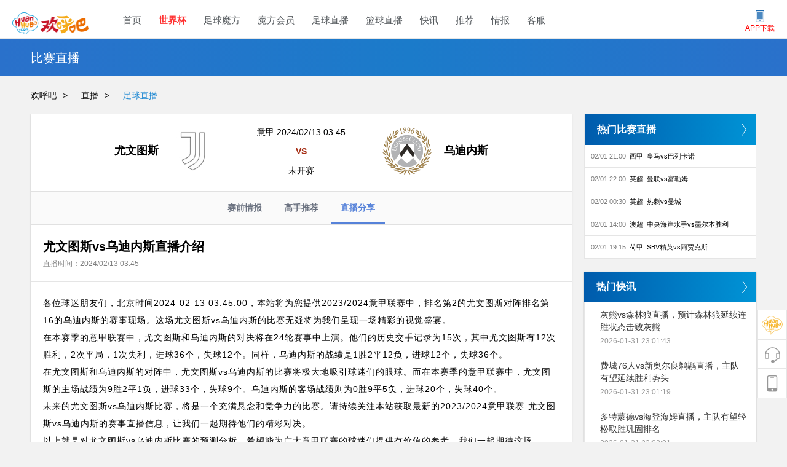

--- FILE ---
content_type: text/html; charset=UTF-8
request_url: https://huanhuba.com/au/live/62186120.html
body_size: 19419
content:
<!DOCTYPE html>
<html>
<head>
	<meta charset="utf-8">
<link href="//zqmfcdn.huanhuba.com/hhb/static/pc/img/favicon1.ico" rel="icon" type="image/x-icon" />
<link href="//zqmfcdn.huanhuba.com/hhb/static/pc/img/favicon1.ico" rel="shortcut icon" type="image/x-icon" />
<link href="//zqmfcdn.huanhuba.com/hhb/static/pc/img/favicon1.ico" rel="bookmark" type="image/x-icon" />
<meta name="viewport" content="initial-scale=1, maximum-scale=1, user-scalable=no, width=device-width">
<meta name="renderer" content="webkit">
<meta name="keywords" content="尤文图斯vs乌迪内斯直播,尤文图斯vs乌迪内斯免费直播">
<meta name="description" content="欢呼吧直播为您免费提供2024年02月13日意甲尤文图斯vs乌迪内斯直播，免费高清无延迟直播信号，无需下载插件即可在线观看尤文图斯vs乌迪内斯直播。">
<!-- <link rel="canonical" href="https://www.huanhuba.com"> -->
<title>尤文图斯vs乌迪内斯直播_免费高清在线直播_2024年02月13日-欢呼吧</title>
    <link rel="alternate" media="only screen and (max-width: 640px)" href="https://huanhuba.com/au/live/62186120.html" >
    <meta name="mobile-agent" content="format=html5;url=https://huanhuba.com/au/live/62186120.html">

<script type="text/javascript" src="//zqmfcdn.huanhuba.com/hhb/static/pc/js/jquery.min.js"></script>
<link rel="stylesheet" type="text/css" href="//zqmfcdn.huanhuba.com/hhb/static/pc/css/allindex.css?ver=0121v2.8&t=1769902330">

<!-- Google tag (gtag.js) --> 
<script async src="https://www.googletagmanager.com/gtag/js?id=G-XC4JYVLHBV"></script> 
<script> 
window.dataLayer = window.dataLayer || []; 
function gtag(){dataLayer.push(arguments);} 
gtag('js', new Date()); gtag('config', 'G-XC4JYVLHBV'); 
</script>

    <style>.hide{display:none !important;}.no_sub_menu{height:40px !important;border-bottom:none !important;}
        .mar-l-36 {
            margin-left: 28px!important;
        }
        .hhb-header {
            width: 100%;
            display: block;
            background: #F0F0F0;
            background-image: linear-gradient(90deg, #F0F0F0 0%, #FAFAFA 49%, #F0F0F0 100%);
            height: 80px;
            border-bottom: 2px solid #dedede
        }
        .hhb-header .hhb-header-box {
            width: 1250px;
            margin: 0 auto;
            display: table
        }
        .hhb-header .hhb-header-box .hhb-logo {
            width: 160px;
            height: 50px;
            vertical-align: top;
            padding: 15px 0 15px 0;
            display: inline-block;
            margin-right: 80px;
            float: left
        }
        .hhb-header .hhb-header-box .hhb-logo img {
            width: 160px;
            height: 50px;
            border: none
        }
        .hhb-header .hhb-header-box .hhb-nav {
            display: inline-block;
            padding: 18px 0;
            float: left;
            margin-right: 83px
        }
        .hhb-header .hhb-header-box .hhb-nav .hhb-link-content {
            display: inline-block;
            vertical-align: top
        }
        .hhb-header .hhb-header-box .hhb-nav .hhb-link-content a {
            display: inline-block;
            float: left
        }
        .hhb-header .hhb-header-box .hhb-nav .hhb-link-content a:hover {
            color: #5682d9
        }
        .hhb-header .hhb-header-box .hhb-nav .hhb-link-content .linka {
            font-size: 14px;
            color: #333;
            font-weight: 600;
            margin-right: 10px
        }
        .hhb-header .hhb-header-box .hhb-nav .hhb-link-content .linkb {
            font-size: 14px;
            color: #333;
            margin-left: 10px
        }
        .hhb-header .hhb-header-box .hhb-nav .hhb-link-content.mt5 {
            margin-top: 5px
        }
        .hhb-header .hhb-header-box .hhb-nav.last {
            margin-right: 0
        }
        .hhb-header .hhb-header-box .login-reg-index {
            float: right;
            height: 20px;
            line-height: 20px;
            font-size: 14px;
            color: #666;
            margin: 30px 0
        }
        .hhb-header .hhb-header-box .login-reg-index .login-box {
            float: left;
            width: 50px;
            text-align: center;
            display: block;
            cursor: pointer
        }
        .hhb-header .hhb-header-box .login-reg-index .border {
            float: left;
            width: 1px;
            opacity: 0.1;
            filter: progid:DXImageTransform.Microsoft.Alpha(opacity=10);
            background: #000000;
            height: 12px;
            margin-top: 4px;
            vertical-align: top
        }
        .hhb-header .hhb-header-box .login-reg-index .reg-box {
            float: left;
            width: 50px;
            text-align: center;
            cursor: pointer
        }
        .hhb-header .hhb-header-box .login-reg-index .accouDiv {

        }
        .hhb-header .hhb-header-box .login-reg-index .accouDiv a {
            display: block;
            color: #666666;
            cursor: pointer
        }
        .hhb-header .hhb-header-box .login-reg-index .accouDiv .accpic {
            cursor: pointer
        }
        .hhb-header .hhb-header-box .login-reg-index .accouDiv .accpic .head {
            width: 40px;
            height: 40px;
            border-radius: 40px;
            vertical-align: middle;
            margin-right: 10px
        }
        .hhb-header .hhb-header-box .login-reg-index .accouDiv .accpic .point {
            width: 10px;
            height: 6px;
            opacity: 0.5;
            filter: progid:DXImageTransform.Microsoft.Alpha(opacity=50);
            margin-bottom: 0
        }
        .hhb-header .hhb-header-box .login-reg-index .accouDiv .accinfo {
            background: white;
            border: 1px solid #ececec;
            position: absolute;
            top: 50px;
            left: -138px;
            font-size: 14px;
            color: #666666;
            z-index: 10;
            border-radius: 2px;
            padding:0 0;
        }
        .hhb-header .hhb-header-box .login-reg-index .accouDiv .accinfo .name {
            height: 66px;
            width: 200px;
            text-align: left;
            border-bottom: 1px solid #ececec;
            position: relative
        }
        .hhb-header .hhb-header-box .login-reg-index .accouDiv .accinfo .name .user-name {
            padding-top: 13px;
            margin-left: 13px;
            font-size: 14px;
            color: #333;
            width: 150px
        }
        .hhb-header .hhb-header-box .login-reg-index .accouDiv .accinfo .name .money {
            font-size: 20px;
            color: #FF9A00;
            line-height: 16px;
            margin-left: 13px
        }
        .hhb-header .hhb-header-box .login-reg-index .accouDiv .accinfo .name .money i {
            width: 20px;
            height: 20px;
            display: inline-block;
            background: url(//zqmfcdn.huanhuba.com/hhb/static/pc/img/money.png) center center no-repeat;
            background-size: cover;
            margin-left: 4px;
            top: 2px;
            position: relative
        }
        .hhb-header .hhb-header-box .login-reg-index .accouDiv .accinfo .name .cun-kuan {
            width: 48px;
            height: 28px;
            background: #FF9A00;
            border-radius: 2px;
            text-align: center;
            line-height: 28px;
            font-size: 14px;
            color: #fff;
            display: inline-block;
            position: absolute;
            top: 19px;
            right: 12px
        }
        .hhb-header .hhb-header-box .login-reg-index .accouDiv .accinfo .my-account {
            border-bottom: 1px solid rgba(0, 0, 0, 0.1);
            padding: 14px 0 15px 12px;
            position: relative;
            font-size: 14px;
            color: #333
        }
        .hhb-header .hhb-header-box .login-reg-index .accouDiv .accinfo .my-account:hover{
            background: #E3EEF7;
        }
        .hhb-header .hhb-header-box .login-reg-index .accouDiv .accinfo .my-account i {
            width: 16px;
            height: 14px;
            display: inline-block;
            position: relative;
            background: url(//zqmfcdn.huanhuba.com/hhb/static/pc/img/my_account.png) center center no-repeat;
            background-size: cover;
            vertical-align: middle;
            margin-right: 14px
        }
        .hhb-header .hhb-header-box .login-reg-index .accouDiv .accinfo .my-account:after {
            content: '';
            display: inline-block;
            bottom: -1px;
            left: 0;
            height: 2px;
            position: absolute;
            background: #fff;
            width: 12px
        }
        .hhb-header .hhb-header-box .login-reg-index .accouDiv .accinfo .my-dingyue {
            border-bottom: 1px solid rgba(0, 0, 0, 0.1);
            padding: 14px 0 15px 12px;
            position: relative;
            font-size: 14px;
            color: #333
        }
        .hhb-header .hhb-header-box .login-reg-index .accouDiv .accinfo .my-dingyue:hover{
            background: #E3EEF7;
        }
        .hhb-header .hhb-header-box .login-reg-index .accouDiv .accinfo .my-dingyue i {
            width: 14px;
            height: 16px;
            display: inline-block;
            position: relative;
            background: url(//zqmfcdn.huanhuba.com/hhb/static/pc/img/my_dingyue.png) center center no-repeat;
            background-size: cover;
            vertical-align: middle;
            margin-right: 14px
        }
        .hhb-header .hhb-header-box .login-reg-index .accouDiv .accinfo .my-dingyue:after {
            content: '';
            display: inline-block;
            bottom: -1px;
            left: 0;
            height: 2px;
            position: absolute;
            background: #fff;
            width: 12px
        }
        .hhb-header .hhb-header-box .login-reg-index .accouDiv .accinfo .my-info {
            border-bottom: 1px solid rgba(0, 0, 0, 0.1);
            padding: 14px 0 15px 12px;
            position: relative;
            font-size: 14px;
            color: #333
        }
        .hhb-header .hhb-header-box .login-reg-index .accouDiv .accinfo .my-info:hover{
            background: #E3EEF7;
        }
        .hhb-header .hhb-header-box .login-reg-index .accouDiv .accinfo .my-info i {
            width: 14px;
            height: 16px;
            display: inline-block;
            position: relative;
            background: url(//zqmfcdn.huanhuba.com/hhb/static/pc/img/my_info.png) center center no-repeat;
            background-size: cover;
            vertical-align: middle;
            margin-right: 14px
        }
        .hhb-header .hhb-header-box .login-reg-index .accouDiv .accinfo .my-info:after {
            content: '';
            display: inline-block;
            bottom: -1px;
            left: 0;
            height: 2px;
            position: absolute;
            background: #fff;
            width: 12px
        }
        .hhb-header .hhb-header-box .login-reg-index .accouDiv .accinfo .logout {
            border-bottom: 1px solid rgba(0, 0, 0, 0.1);
            padding: 14px 0 15px 12px;
            position: relative;
            font-size: 14px;
            color: #333
        }
        .hhb-header .hhb-header-box .login-reg-index .accouDiv .accinfo .logout:hover{
            background: #E3EEF7;
        }

        .hhb-header .hhb-header-box .login-reg-index .accouDiv .accinfo .logout i {
            width: 18px;
            height: 18px;
            display: inline-block;
            position: relative;
            background: url(//zqmfcdn.huanhuba.com/hhb/static/pc/img/login_out.png) center center no-repeat;
            background-size: cover;
            vertical-align: middle;
            margin-right: 14px
        }
        .hhb-header .hhb-header-box .login-reg-index .accouDiv .accinfo img {
            width: 10px;
            height: 8px;
            position: absolute;
            top: -8px;
            right: 38px;
            left:auto;
        }
        
        .hhb-header-container {
            width        : 100%;
            height       : 80px;
            margin-bottom: 45px;
        }
      

         /* 1-10-2022 */
         .hhb-header-container .hhb-header-content {
            width: 100%;
            height: 64px;
            background: #FFF;
            padding-top: 13px;
            border-bottom: 2px solid #E7E7E7;
            box-sizing:border-box;
            -webkit-box-sizing:border-box;
            padding:13px 20px 0px 20px;
            /*background-image: linear-gradient(90deg, #F0F0F0 0%, #FAFAFA 49%, #F0F0F0 100%)*/
        }
        .hhb-header-container .hhb-header-content .hhb-header-nav {
            max-width:1600px;
            width: 100%;
            margin: 0 auto;
            overflow:hidden;
        }
        /* 1-10-2022 */
 
        .hhb-header-container .hhb-header-content .hhb-header-nav .logo {
            width: 127px;
            height: 40px;
            display: inline-block;
            margin-right: 53px;
            float: left
        }
        .hhb-header-container .hhb-header-content .hhb-header-nav .logo img {
            width: 127px;
            height: 40px;
            vertical-align: top;
            border: none
        }
        .hhb-header-container .hhb-header-content .hhb-header-nav .header-nav-item a{
            width: 127px;
            height: 40px;
            vertical-align: top;
            border: none;
            font-weight:700;
            color:#FF0000;
        }
        .hhb-header-container .hhb-header-content .hhb-header-nav ul {
            display: inline-block;
            float: left
        }
         
         /* 1-10-2022 */
         .hhb-header-container .hhb-header-content .hhb-header-nav ul li {
            margin-right: 25px;
            display: inline-block;
            height: 40px;
            line-height: 40px
        }
        .hhb-header-container .hhb-header-content .hhb-header-nav ul li:last-child
        {
            margin:0px;
        }
        /* 1-10-2022 */

        .hhb-header-container .hhb-header-content .hhb-header-nav ul li a {
            opacity: 0.8;
            filter: progid:DXImageTransform.Microsoft.Alpha(opacity=80);
            font-size: 15px !important;
            color: #282E33;
        }

        .hhb-header-container .hhb-header-content .hhb-header-nav .yzb {
            opacity: 0.8;
            filter: progid:DXImageTransform.Microsoft.Alpha(opacity=80);
            font-weight:700;
            color:#FF0000;
        }
        .hhb-header-container .hhb-header-content .hhb-header-nav ul li:hover a {
            opacity: 1;
            filter: progid:DXImageTransform.Microsoft.Alpha(opacity=100);
        }
        .hhb-header-container .hhb-header-content .hhb-header-nav ul li.active a {
            opacity: 1;
            filter: progid:DXImageTransform.Microsoft.Alpha(opacity=100)
        }
        .hhb-header-container .hhb-header-content .hhb-header-nav ul li:hover a {
            color: #005BAC;
        }
        .hhb-header-container .hhb-header-content .hhb-header-nav .login-reg-box {
            float: right;
            vertical-align: top;
            height: 40px;
            line-height: 40px;
            position: relative;
            font-size: 12px;
            color: #666
        }
        .hhb-header-container .hhb-header-content .hhb-header-nav .login-reg-box .login {
            float: left;
        }
        .hhb-header-container .hhb-header-content .hhb-header-nav .login-reg-box .login-box {
            float: left;
            width: 50px;
            text-align: center;
            display: block;
            cursor: pointer
        }
        .hhb-header-container .hhb-header-content .hhb-header-nav .login-reg-box .border {
            float: left;
            width: 1px;
            background: #666;
            height: 14px;
            margin-top: 13px;
            vertical-align: top
        }
        .hhb-header-container .hhb-header-content .hhb-header-nav .login-reg-box .reg-box {
            float: left;
            width: 50px;
            text-align: center;
            cursor: pointer
        }
        .hhb-header-container .hhb-header-content .hhb-header-nav .login-reg-box .accouDiv {
            margin-top: -10px;
            margin-left: 30px;
            display: inline-block;
            position: relative
        }
        .hhb-header-container .hhb-header-content .hhb-header-nav .login-reg-box .accouDiv a {
            display: block;
            color: #666666;
            cursor: pointer
        }
        .hhb-header-container .hhb-header-content .hhb-header-nav .login-reg-box .accouDiv .accpic {
            cursor: pointer
        }
        .hhb-header-container .hhb-header-content .hhb-header-nav .login-reg-box .accouDiv .accpic .head {
            width: 40px;
            height: 40px;
            border-radius: 20px;
            vertical-align: middle;
            margin-right: 10px
        }
        .hhb-header-container .hhb-header-content .hhb-header-nav .login-reg-box .accouDiv .accpic .point {
            width: 10px;
            height: 6px;
            opacity: 0.5;
            filter: progid:DXImageTransform.Microsoft.Alpha(opacity=50);
            margin-bottom: 0
        }
        .hhb-header-container .hhb-header-content .hhb-header-nav .login-reg-box .accouDiv .accinfo {
            background: white;
            border: 1px solid #ececec;
            position: absolute;
            top: 50px;
            left: -159px;
            font-size: 14px;
            color: #666666;
            z-index: 10;
            border-radius: 2px;
            padding:0 0;
        }
        .hhb-header-container .hhb-header-content .hhb-header-nav .login-reg-box .accouDiv .accinfo .name {
            height: 66px;
            width: 200px;
            text-align: left;
            border-bottom: 1px solid #ececec;
            position: relative;
            line-height: initial
        }
        .hhb-header-container .hhb-header-content .hhb-header-nav .login-reg-box .accouDiv .accinfo .name .user-name {
            padding-top: 13px;
            margin-left: 13px;
            font-size: 14px;
            color: #333;
            width: 150px;
            display: inline-block
        }
        .hhb-header-container .hhb-header-content .hhb-header-nav .login-reg-box .accouDiv .accinfo .name .money {
            font-size: 20px;
            color: #FF9A00;
            line-height: 16px;
            margin-left: 13px
        }
        .hhb-header-container .hhb-header-content .hhb-header-nav .login-reg-box .accouDiv .accinfo .name .money i {
            width: 20px;
            height: 20px;
            display: inline-block;
            background: url(//zqmfcdn.huanhuba.com/hhb/static/pc/img/money.png) center center no-repeat;
            background-size: cover;
            margin-left: 4px;
            top: 2px;
            position: relative
        }
        .hhb-header-container .hhb-header-content .hhb-header-nav .login-reg-box .accouDiv .accinfo .name .cun-kuan {
            width: 48px;
            height: 28px;
            background: #FF9A00;
            border-radius: 2px;
            text-align: center;
            line-height: 28px;
            font-size: 14px;
            color: #fff;
            display: inline-block;
            position: absolute;
            top: 19px;
            right: 12px
        }
        .hhb-header-container .hhb-header-content .hhb-header-nav .login-reg-box .accouDiv .accinfo .my-account {
            border-bottom: 1px solid rgba(0, 0, 0, 0.1);
            padding:5px 0 5px 12px;
            position: relative;
            font-size: 14px;
            color: #333
        }
        .hhb-header-container .hhb-header-content .hhb-header-nav .login-reg-box .accouDiv .accinfo .my-account:hover{
            background:#E3EEF7;
        }
        .hhb-header-container .hhb-header-content .hhb-header-nav .login-reg-box .accouDiv .accinfo .my-account i {
            width: 16px;
            height: 14px;
            display: inline-block;
            position: relative;
            background: url(//zqmfcdn.huanhuba.com/hhb/static/pc/img/my_account.png) center center no-repeat;
            background-size: cover;
            vertical-align: middle;
            margin-right: 14px
        }
        .hhb-header-container .hhb-header-content .hhb-header-nav .login-reg-box .accouDiv .accinfo .my-account:after {
            content: '';
            display: inline-block;
            bottom: -1px;
            left: 0;
            height: 2px;
            position: absolute;
            background: #fff;
            width: 12px
        }
        .hhb-header-container .hhb-header-content .hhb-header-nav .login-reg-box .accouDiv .accinfo .my-dingyue {
            border-bottom: 1px solid rgba(0, 0, 0, 0.1);
            padding:5px 0 5px 12px;
            position: relative;
            font-size: 14px;
            color: #333
        }
        .hhb-header-container .hhb-header-content .hhb-header-nav .login-reg-box .accouDiv .accinfo .my-dingyue i {
            width: 14px;
            height: 16px;
            display: inline-block;
            position: relative;
            background: url(//zqmfcdn.huanhuba.com/hhb/static/pc/img/my_dingyue.png) center center no-repeat;
            background-size: cover;
            vertical-align: middle;
            margin-right: 14px
        }
        .hhb-header-container .hhb-header-content .hhb-header-nav .login-reg-box .accouDiv .accinfo .my-dingyue:after {
            content: '';
            display: inline-block;
            bottom: -1px;
            left: 0;
            height: 2px;
            position: absolute;
            background: #fff;
            width: 12px
        }
        .hhb-header-container .hhb-header-content .hhb-header-nav .login-reg-box .accouDiv .accinfo .my-dingyue:hover{
            background:#E3EEF7;
        }
        .hhb-header-container .hhb-header-content .hhb-header-nav .login-reg-box .accouDiv .accinfo .my-info {
            border-bottom: 1px solid rgba(0, 0, 0, 0.1);
            padding:5px 0 5px 12px;
            position: relative;
            font-size: 14px;
            color: #333
        }
        .hhb-header-container .hhb-header-content .hhb-header-nav .login-reg-box .accouDiv .accinfo .my-info i {
            width: 14px;
            height: 16px;
            display: inline-block;
            position: relative;
            background: url(//zqmfcdn.huanhuba.com/hhb/static/pc/img/my_info.png) center center no-repeat;
            background-size: cover;
            vertical-align: middle;
            margin-right: 14px
        }
        .hhb-header-container .hhb-header-content .hhb-header-nav .login-reg-box .accouDiv .accinfo .my-info:after {
            content: '';
            display: inline-block;
            bottom: -1px;
            left: 0;
            height: 2px;
            position: absolute;
            background: #fff;
            width: 12px
        }
        .hhb-header-container .hhb-header-content .hhb-header-nav .login-reg-box .accouDiv .accinfo .my-info:hover{
            background:#E3EEF7;
        }
        .hhb-header-container .hhb-header-content .hhb-header-nav .login-reg-box .accouDiv .accinfo .logout {
            border-bottom: 1px solid rgba(0, 0, 0, 0.1);
            padding:5px 0 5px 12px;
            position: relative;
            font-size: 14px;
            color: #333
        }
        .hhb-header-container .hhb-header-content .hhb-header-nav .login-reg-box .accouDiv .accinfo .logout:hover{
            background:#E3EEF7;
        }
        .hhb-header-container .hhb-header-content .hhb-header-nav .login-reg-box .accouDiv .accinfo .logout i {
            width: 18px;
            height: 18px;
            display: inline-block;
            position: relative;
            background: url(//zqmfcdn.huanhuba.com/hhb/static/pc/img/login_out.png) center center no-repeat;
            background-size: cover;
            vertical-align: middle;
            margin-right: 14px
        }
        .hhb-header-container .hhb-header-content .hhb-header-nav .login-reg-box .accouDiv .accinfo img {
            width: 10px;
            height: 8px;
            position: absolute;
            top: -8px;
            right: 27px;
            left:auto;
        }

        /* 1-10-2022 */
        .hhb-header-container .hhb-second-containter {
            width: 100%;
            background: #2A71CB;
            background-image: linear-gradient(-90deg, #2A71CB 0%, #1B7BCA 48%, #2A71CB 100%);
            box-sizing:border-box;
            -webkbit-box-sizing:border-box;
            padding:0px 20px;
        }
        .hhb-livestream
        {
            margin-top:44px;
        }
        .hhb-livestream > .livestream
        {
            overflow:hidden;
        }
        .hhb-livestream > .livestream > .streamcover > .stream-list > .catlist .catbox .boxrow a
        {
            display:block;
            position:relative;
            color:#000000;
        }  
        .hhb-header-container .hhb-second-containter .hhb-second-header {
            max-width:1180px;
            width: 100%;
            margin: 0 auto;
            height: 60px
        }
        .hhb-header-container .hhb-second-containter .hhb-second-header .label {
            font-size: 24px;
            color: #ffffff;
            line-height: 60px;
            display: inline-block;
            text-decoration: none
        }
        /* 1-10-2022 */





        .hhb-header-container .hhb-second-containter .hhb-second-header ul {
            display: inline-block;
            margin : 0px 0px 0px 20px;
        }
        .hhb-header-container .hhb-second-containter .hhb-second-header ul li {
            padding: 16px 0;
            display: inline-block;
            float: left;
            margin-right: 4px
        }
        .hhb-header-container .hhb-second-containter .hhb-second-header ul li a {
            padding: 0 24px;
            height: 28px;
            line-height: 29px;
            display: block;
            font-size: 14px;
            color: #fff
        }
        .hhb-header-container .hhb-second-containter .hhb-second-header ul li a.active {
            background: #fff;
            border-radius: 2px;
            color: #2381D4
        }
        .hhb-header-container .hhb-second-containter .hhb-second-header ul li a.active:hover {
            color: #2381D4;
            filter: progid:DXImageTransform.Microsoft.Alpha(opacity=100);
            background: #fff;
            background: #fff
        }
        .login-reg-box p {
            line-height: 0px;
        }
        .hhb-nav {
            float: right;
        }
        .hhb-header-container .hhb-second-containter .hhb-second-header ul li a:hover {
            filter: progid:DXImageTransform.Microsoft.Alpha(opacity=30);
            background: #fff;
            background: rgba(255, 255, 255, 0.3);
            border-radius: 2px;
            color: #000 \9
        }.g-footer{width:100%;height:354px;background:#F2F2F2;box-shadow:inset 0 1px 0 0 rgba(0,0,0,.1);margin-top:50px}.g-footer .g-footer-content{width:1120px;max-width:1120px;height:220px;display:table;margin:0 auto}.g-footer .g-footer-content .g-footer-item{display:table-cell;width:125px;padding-top:48px}.g-footer .g-footer-content .g-footer-item .item-h{font-size:16px;color:#666;width:100%;display:inline-block;vertical-align:top;margin-bottom:20px}.g-footer .g-footer-content .g-footer-item .item-content{font-size:14px;color:#666;width:100%;display:inline-block;vertical-align:top;margin-bottom:20px;cursor:pointer}.g-footer .g-footer-content .g-footer-item .item-content:hover{color:#5682D9}.g-footer .g-footer-content .g-footer-contact{vertical-align:top;display:table-cell;text-align:right;padding-right:30px;width:383px;position:relative;padding-top:50px}.g-footer .g-footer-content .g-footer-contact .qq-contact{width:150px;height:44px;cursor:pointer}.g-footer .g-footer-content .g-footer-contact .qq-contact i{width:150px;height:44px;display:inline-block;background:url(//zqmfcdn.huanhuba.com/hhb/static/pc/img/icon_qq.png) center no-repeat;background-size:150px 44px;-webkit-background-size:150px 44px;position:absolute;right:30px}.g-footer .g-footer-content .g-footer-contact .phone-contact{margin-top:12px;font-size:32px;color:#666;line-height:32px}.g-footer .g-footer-content .g-footer-contact .phone-contact i{width:26px;height:26px;display:inline-block;background:url(//zqmfcdn.huanhuba.com/hhb/static/pc/img/icon_phone.png) center no-repeat;background-size:26px 26px;-webkit-background-size:26px 26px;position:relative;margin-right:13px}.g-footer .g-footer-content .g-footer-contact .contact-time{font-size:14px;color:#666;line-height:14px;margin-top:10px}.g-footer .g-footer-content .g-footer-code{display:table-cell;width:112px;vertical-align:top;padding-top:50px}.g-footer .g-footer-content .g-footer-code img{width:112px;height:112px;vertical-align:middle}.g-footer .g-copyright{width:1120px;max-width:1120px;margin:0 auto;font-size:12px;color:#666;line-height:14px;padding:30px 0 40px 0;border-top:1px solid rgba(51,51,51,.1)}.g-footer .g-footer-link{width:100%;height:48px;background:#445E9E;text-align:center}.g-footer .g-footer-link li{margin-right:50px;display:inline-block;line-height:48px;cursor:pointer}.g-footer .g-footer-link li a{opacity:.69;font-size:12px;color:#FFF}.g-footer .g-footer-link li:hover a{opacity:1}.g-footer.footer-fix{position:fixed;bottom:0}.g-cube-footer{width:100%;background:#EEF6FD;display:inline-block;margin-top:100px;position:relative}.g-cube-footer .g-footer-container{width:1200px;min-width:1200px;margin:0 auto;position:relative}.g-cube-footer .g-footer-container .footer-box{width:1200px;margin-top:40px;position:relative;display:inline-block;margin-bottom:30px;vertical-align:top}.g-cube-footer .g-footer-container .footer-box .footer-item{float:left;margin-right:50px}.g-cube-footer .g-footer-container .footer-box .footer-item.hhb-footer-item{margin-right:80px}.g-cube-footer .g-footer-container .footer-box .footer-item .title{font-size:16px;color:#535864;font-weight:600}.g-cube-footer .g-footer-container .footer-box .footer-item ul{width:100%}.g-cube-footer .g-footer-container .footer-box .footer-item ul li{margin-top:16px}.g-cube-footer .g-footer-container .footer-box .footer-item ul li a{font-size:14px;color:#535864;position:relative}.g-cube-footer .g-footer-container .footer-box .footer-item ul li a.gfwb-link img{display:none;position:absolute;width:120px;height:120px;left:80px;top:50%;margin-top:-60px;z-index:99}.g-cube-footer .g-footer-container .footer-box .footer-item ul li a.gfwb-link:hover{color:#1E7FBF}.g-cube-footer .g-footer-container .footer-box .footer-item ul li a.gfwb-link:hover img{display:block}.g-cube-footer .g-footer-container .footer-box .footer-item ul li a:hover{color:#358AD6}.g-cube-footer .g-footer-container .footer-box .partner-item{display:table;float:right;width:450px;text-align:right;vertical-align:middle;margin-top:20px}.g-cube-footer .g-footer-container .footer-box .partner-item>div:first-child{text-align:left;position:relative}.g-cube-footer .g-footer-container .footer-box .partner-item>div:first-child:before{content:'';position:absolute;right:3px;top:4px;width:1px;height:80px;background:rgba(0,0,0,.1)}.g-cube-footer .g-footer-container .footer-box .partner-item .item{display:table-cell;vertical-align:middle;text-align:center}.g-cube-footer .g-footer-container .footer-box .partner-item .item>img{height:80px}.g-cube-footer .g-footer-container .footer-box .partner-item .item .box{overflow:hidden;display:inline-block;width:215px}.g-cube-footer .g-footer-container .footer-box .partner-item .item .box>div{width:33.3%;float:left}.g-cube-footer .g-footer-container .footer-box .partner-item .item .box>div img{height:34px}.g-cube-footer .g-footer-container .footer-box .partner-item .item .box>div p{font-size:12px;color:#535864;white-space:nowrap}.g-cube-footer .g-footer-container .footer-box .partner-item .item .box>div a{display:inline-block;cursor:pointer}.g-cube-footer .g-footer-container .footer-box .partner-item .item .box>div a:hover p{color:#358AD6}.g-cube-footer .g-footer-container .footer-box .partner-item .item p.info{margin-top:3px;font-size:14px;color:#333;letter-spacing:12px;text-align:center;font-weight:700;margin-left:5px}.g-cube-footer .g-footer-container .footer-box .logo-box{display:table;float:right;text-align:right}.g-cube-footer .g-footer-container .footer-box .logo-box .logo-img{width:242px;height:75px;display:table-cell;vertical-align:middle;padding-right:40px}.g-cube-footer .g-footer-container .footer-box .logo-box .logo-img img{height:75px}.g-cube-footer .g-footer-container .footer-box .logo-box .weixin{width:140px;display:table-cell;font-size:16px;color:#666}.g-cube-footer .g-footer-container .footer-box .logo-box .weixin img{width:140px;height:140px}.g-cube-footer .g-footer-container .contact{display:inline-block;float:right}.g-cube-footer .g-footer-container .contact .contact-phone{font-size:40px;color:#666;margin-top:75px}.g-cube-footer .g-footer-container .contact .contact-qq{width:216px;height:58px;border:1px solid #358AD6;float:right;font-size:18px;color:#358AD6;text-align:center;line-height:58px;display:inline-block;cursor:pointer;margin-top:35px}.g-cube-footer .g-footer-container .contact .contact-qq img{vertical-align:middle;margin-right:15px;position:relative;top:-3px}.g-cube-footer .cooperation{width:1200px;min-width:1200px;margin:0 auto;font-size:14px;color:#90939C;padding-top:20px;position:relative;border-top:1px solid #D8D8D8}.g-cube-footer .cooperation .desc{font-size:14px;color:#535864;margin-right:30px;display:inline-block;float:left}.g-cube-footer .cooperation a{font-size:14px;color:#90939C;cursor:pointer;display:inline-block}.g-cube-footer .cooperation a:hover{color:#358AD6}.g-cube-footer .cooperation a.no-pointer{cursor:inherit}.g-cube-footer .cooperation a.no-pointer:hover{color:#90939C}.g-cube-footer .cooperation span{width:1px;height:14px;display:inline-block;margin:0 12px;position:relative;background:#90939C;top:2px}.g-cube-footer .links{width:1200px;min-width:1200px;margin:0 auto;font-size:14px;color:#90939C;margin-top:11px;position:relative}.g-cube-footer .links .desc{font-size:14px;color:#535864;margin-right:30px;display:inline-block;float:left}.g-cube-footer .links a{font-size:14px;color:#90939C;cursor:pointer;display:inline-block}.g-cube-footer .links a:hover{color:#358AD6}.g-cube-footer .links a.no-pointer{cursor:inherit}.g-cube-footer .links a.no-pointer:hover{color:#90939C}.g-cube-footer .links span{width:1px;height:14px;display:inline-block;margin:0 12px;position:relative;background:#90939C;top:2px}.g-cube-footer .copy-right{width:100%;margin-top:20px;background:#5E6874;position:relative;z-index:0}.g-cube-footer .copy-right .copy-right-content{width:1200px;min-width:1200px;margin:0 auto;font-size:14px;color:#999;padding:24px 0 20px 0;position:relative}.g-cube-footer .copy-right .copy-right-content p{font-size:14px;color:#F0F5FA}.g-cube-footer .copy-right .copy-right-content p span{margin-left:20px;padding-left:19px;background:url(../img/phone.png) no-repeat left center;-webkit-background-size:auto 100%;background-size:auto 100%}.g-cube-footer .copy-right .copy-right-content p i{opacity:.4}.g-cube-footer .copy-right .copy-right-content img{position:absolute;top:22px;left:530px;width:25px}.g-cube-footer .copy-right .copy-right-content #business_yz img{width:80px!important;height:25px!important;left:0;top:0;position:relative}.g-cube-footer.footer-fix{position:fixed;bottom:0} .accouDiv {
margin-left: 200px;
display: inline-block;
position: relative
}
.accouDiv a {
display: block;
color: #666666
}
.accouDiv .accpic .head {
width: 24px;
height: 24px;
border-radius: 40px;
vertical-align: middle;
margin-right: 5px
}
.accouDiv .accpic .point {
width: 10px;
height: 6px
}
.accouDiv .accinfo {
background: white;
border: 1px solid #ececec;
position: absolute;
top: 50px;
left: -82px;
font-size: 14px;
color: #666666;
letter-spacing: 0;
padding: 0 15px;
z-index: 100;
border-radius: 2px
}

.accouDiv .accinfo img {
width: 10px;
height: 8px;
position: absolute;
top: -8px;
left: 88px
}
        .login-reg-index {
            float: right;
            height: 20px;
            line-height: 20px;
            font-size: 14px;
            color: #666;
            margin: 20px 0
        }
        .login-reg-index .login-box {
            float: left;
            width: 50px;
            text-align: center;
            display: block;
            cursor: pointer
        }
        .login-reg-index .border {
            float: left;
            width: 1px;
            opacity: 0.1;
            filter: progid:DXImageTransform.Microsoft.Alpha(opacity=10);
            background: #000000;
            height: 12px;
            margin-top: 4px;
            vertical-align: top
        }
        .login-reg-index .reg-box {
            float: left;
            width: 50px;
            text-align: center;
            cursor: pointer
        }
        .login-reg-index .accouDiv {
            margin-top: -10px;
            margin-left: 0;
            display: inline-block;
            position: relative
        }
        .login-reg-index .accouDiv a {
            display: block;
            color: #666666;
            cursor: pointer
        }
        .login-reg-index .accouDiv .accpic {
            cursor: pointer
        }
        .login-reg-index .accouDiv .accpic .head {
            width: 40px;
            height: 40px;
            border-radius: 40px;
            vertical-align: middle;
            margin-right: 10px
        }
        .login-reg-index .accouDiv .accpic .point {
            width: 10px;
            height: 6px;
            opacity: 0.5;
            filter: progid:DXImageTransform.Microsoft.Alpha(opacity=50);
            margin-bottom: 0
        }
        .login-reg-index .accouDiv .accinfo {
            background: white;
            border: 1px solid #ececec;
            position: absolute;
            top: 50px;
            left: -92px;
            font-size: 14px;
            color: #666666;
            letter-spacing: 0;
            padding: 0 15px;
            z-index: 10;
            border-radius: 2px
        }

        .login-reg-index .accouDiv .accinfo img {
            width: 10px;
            height: 8px;
            position: absolute;
            top: -8px;
            right: 53px
        }
        .new-container .new-container-h ul li{
            margin-right:0;
        }
        .new-container .new-container-h ul li a{
            display: block;
        }
        .new-container .new-container-h ul li.last a{
            display: inline-block;
        }
        .new-container .new-container-h ul li.last a.linkactive{
            display: inline-block;
            background: #2381D4;
            width:144px;
            height:30px;
            line-height: 30px;
            font-size:14px;
            color:#fff;
        }

        .new-container .new-container-h ul li.last a.linknormal{
            display: inline-block;
            width:144px;
            height:30px;
            line-height: 30px;
            font-size:14px;
            color:#666;
            border: 1px solid #D3D3D3;
        }
        .new-container .new-container-h ul li.last a .icon-add{
            width:10px;
            height:10px;
            vertical-align: middle;
            background:url(//zqmfcdn.huanhuba.com/hhb/static/pc/img/icon_add_1.png) center center no-repeat;
            background-size: cover;
            position: relative;
            display: inline-block;
            margin-right: 5px;
            top:-1px;
        }


        .hhb-header-container .hhb-second-header ul li a.active:hover {
            color: #fff
        }
        .new-container .new-container-h ul li.liactive a {
            color: #2381D4;
            font-weight: 600;
        }

         .new-container .new-container-h ul li.liactive {
             color: #2381d4;
             font-weight: 600;
             background: #fff;
             border-left: 1px solid #e5e5e5;
             border-right: 1px solid #e5e5e5;
         }
        .new-container .new-container-h ul li:first-child.liactive {
            color: #2381d4;
            font-weight: 600;
            background: #fff;
            border-left: none;
            border-right: 1px solid #e5e5e5;
        }
        .g-right .g-logo i {
             display: inline-block;
             width: 34px;
             height: 31px;
             position: relative;
             background: url(//zqmfcdn.huanhuba.com/hhb/static/pc/img/g-logo1.png) center center no-repeat;
             background-size: cover;
             top: 9px;
         }

        .hhb-header-container .hhb-header-content .hhb-header-nav ul li {
            margin-right: 24px;
            display: inline-block;
            height: 40px;
            line-height: 40px;
        }
        .hhb-header-container .hhb-header-content .hhb-header-nav ul li a{
            font-size:14px;
        }

        .hhb-header-container .hhb-second-containter .hhb-second-header .label {
            font-size: 20px;
        }
        .none-user-selected{
            -webkit-user-select: none;
            -moz-user-select: none;
        }
/**************** 热门赛事 ******/
        .row{box-sizing:border-box;display:block;width:100%;padding:0;margin:0}.row::after{display:block;content:"";clear:both}.row>.column{display:block;float:left;box-sizing:border-box}.row.three>.column{width:33.33%}.card{width:100%;margin-bottom:20px}.card>.header{box-sizing:border-box;width:100%;height:50px;line-height:50px;background-image:linear-gradient(90deg, #005BAC, #0094D6)}.card>.header>.title{display:block;width:100%;height:100%;color:white;font-weight:600}.card>.body{box-sizing:border-box;width:100%;height:auto;padding:10px;border:1px solid #E6E6E6;border-top:none}.card>.body>.row>.column>.link{padding:12px 0;display:block}.card>.body>.row>.column>.link:hover{outline:1px solid #5682d9;background-color:#f4f8ff}.card>.body>.row>.column>.link .icon{box-sizing:border-box;width:100%;margin-left:auto;margin-right:auto;text-align:center}.card>.body>.row>.column>.link .icon>.img{width:100%;max-width:50px;height:50px;padding:0;margin:0;outline:none;border:0}.card>.body>.row>.column>.link .text{display:block;width:100%;margin-top:3px;color:#333333;line-height:16px;font-size:14px;font-weight:normal;letter-spacing:1px;text-align:center}.card>.body>.row+.row{margin-top:5px}.card>.banner{background-color:#F8F8F8;text-align:center;height:50px;line-height:50px;border-radius:4px}.card>.banner .img{width:auto;height:40px;padding:0;margin:0;outline:none;border:0;vertical-align:middle;margin-top:-3px}.card>.banner .text{margin-left:5px;vertical-align:middle}.card>.banner a{color: #666666;}
/**************** 热门赛事 ******/

        /***** 百家讲堂 *****/
        .bjjt{border:1px solid #E6E6E6;font-size:14px}.bjjt .title{border:0 !important;border-top:2px solid #005BAC !important}.bjjt .bjjt-item{padding:10px 10px 0 10px;box-sizing:border-box;border-top:1px solid #E6E6E6}.bjjt .bjjt-item .focus-event .bjjt-event-title{margin-bottom:10px;height:24px;color:#9099B4}.bjjt .bjjt-item .focus-event .bjjt-event-title img{width:24px;height:24px;border-radius:4px;vertical-align:middle}.bjjt .bjjt-item .focus-event .bjjt-event-title .bjjt-event-title-name{display:inline-block;width:100px;max-width:100px;vertical-align:middle;overflow:hidden;text-overflow:ellipsis;white-space:nowrap}.bjjt .bjjt-item .focus-event .bjjt-event-title .bjjt-event-title-icon{margin-top:3px;float:right;font-size:12px;padding:0px 4px;border:1px solid #E34444;border-radius:10px;color:#E34444}.bjjt .bjjt-item .focus-event .team-line{margin-bottom:10px}.bjjt .bjjt-item .focus-event .team-bref{position:relative}.bjjt .bjjt-item .focus-event .team-bref .home-team-lf{color:#9099B4}.bjjt .bjjt-item .focus-event .team-bref .home-team-lf span{display:block;color:#596380}.bjjt .bjjt-item .focus-event .team-bref .home-team-rt{position:absolute;top:0;right:0;height:36px;line-height:36px;color:#005BAC;padding:0 10px;font-size:13px;background-color:#F2F7FB;border-radius:2px;font-weight:bold}.bjjt .bjjt-item .focus-event .team-list{padding:11px;background-color:#FAFAFA}.bjjt .bjjt-item .focus-event .team-list .team-list-home,.bjjt .bjjt-item .focus-event .team-list .team-list-away{font-size:15px;font-weight:bold;color:#596380;overflow:hidden;text-overflow:ellipsis;white-space:nowrap}.bjjt .bjjt-item .focus-event .team-list .team-list-away{margin-top:8px}.bjjt .bjjt-item .focus-event .team-list .team-list-home span,.bjjt .bjjt-item .focus-event .team-list .team-list-away span{margin-left:6px;font-size:12px;font-weight:normal;color:#9099B4}.bjjt .bjjt-item .focus-event .team-hot{position:relative}.bjjt .bjjt-item .focus-event .team-hot .team-hot-lf{padding-left:18px;color:#9099B4;background-image:url("//zqmfcdn.huanhuba.com/hhb/static/pc/img/hot_l.png");background-repeat:no-repeat;background-position:left center;background-size:contain}.bjjt .bjjt-item .focus-event .team-hot .team-hot-rt{float:right;margin-top:-17px;padding-right:32px;width:80px;background-image:url("//zqmfcdn.huanhuba.com/hhb/static/pc/img/coin.png");background-repeat:no-repeat;background-position:52px center;background-size:contain;text-align:right;color:#FF9600}.bjjt .bjjt-item .focus-event .team-hot .team-hot-rt i{width:7px;height:17px;display:inline-block;background:url("//zqmfcdn.huanhuba.com/hhb/static/pc/img/gray-right.png") center no-repeat;background-size:100% 100%;position:absolute;right:-2px}


        /* ==================================================================*/

        .hhb-header .hhb-header-box .hhb-logo {
            width: 127px;
            margin-right: 20px;
            padding: 23px 0 15px 0;
        }
        .hhb-header .hhb-header-box .hhb-logo img {
            width: 127px;
            height: 40px;
            border: 0;
        }
        .hhb-header .hhb-header-box .hhb-nav {
            float: left;
            margin:18px 0;
            padding: 0 24px;
            border-right:1px solid #E8E8E8;
        }
        .mgr0{
            margin-right: 0 !important;
        }
        .hhb-header .hhb-header-box .hhb-nav .linkb{
            color: #666666 !important;
        }
        .bdrn{
            border-right: none !important;
        }
        .hhb-nav.text-align-c:hover p{
            color: #1F6BB1;
        }
        .hhb-nav .hhb-nav-icon{
            width: 26px;
            height: 26px;
            transition: all 0.5s;
            transform-origin:center bottom ;
            cursor: pointer;
        }

        .hhb-nav.text-align-c:hover .hhb-nav-icon{
            transform:scale(1.2);

        }
        .hhb-nav p{
            font-size: 12px;
            color: #484D51;
            margin-top: -8px;
        }
        .text-align-c{
            text-align: center !important;
        }
        .pd0{
            padding: 0 !important;
        }
        .pd010{
            padding: 0 10px !important;
        }
        .pd012{
            padding: 0 12px !important;
        }
        .mar-l-36{
            margin-left:36px !important;
        }
        .mar-l-216{
            margin-left:200px !important;
        }
        .mar-l-50{
            margin-left:70px !important;
        }

    </style>

<!--    壁纸下载模态框-->
    <style>
        .ui-row{display:block}.ui-row:after{display:block;content:"";clear:both}.ui-row.three>.ui-column{width:33.33%}.ui-row.four>.ui-column{width:25%}.ui-row.five>.ui-column{width:50%}.ui-row.ten>.ui-column{width:10%}.ui-column{box-sizing:border-box;float:left}.ui-column.one{width:10%}.ui-column.two{width:20%}.ui-column.three{width:30%}.ui-column.four{width:40%}.ui-column.five{width:50%}.ui-column.six{width:60%}.ui-column.seven{width:70%}.ui-column.eight{width:80%}dl,dt,li,ol,ul{margin:0;padding:0;list-style:none;border:none;outline:0;box-sizing:border-box}img{font-size:100%;vertical-align:baseline}body{font-size:14px;line-height:1.5;font-family:Helvetica,Tahoma,Arial,Microsoft YaHei,\\5FAE\8F6F\96C5\9ED1,STXihei,\\534E\6587\7EC6\9ED1,SimSun,\\5B8B\4F53,Heiti,\\9ED1\4F53,sans-serif}body,img{margin:0;padding:0}img{border:none;outline:none}a{text-decoration:none}ul{display:block;margin:0;padding:0;list-style:none}.ui-scoped{display:block;width:1200px;margin-left:auto;margin-right:auto}div[class*=-view]{min-width:1200px;background-color:#f5f5f5}div[class*=-view] ins img{margin-top:40px}.g-right{display:none}.g-cube-footer{margin-top:0}.left-share{left:0;top:0;margin-left:0}.left-share-desc,.left-share ul{background-color:#fff}.ui-modal.ui-type-desktop{position:fixed;top:0;left:0;width:100%;height:100%;background:rgba(0,0,0,.7);text-align:center;z-index:999}.ui-modal.ui-type-desktop:before{display:inline-block;content:"";height:100%;vertical-align:middle}.ui-modal.ui-type-desktop>.ui-dialog{display:inline-block;min-width:390px;vertical-align:middle}.ui-modal.ui-type-desktop .ui-header{position:relative;line-height:50px;font-size:20px;color:#333;background:#e6e6e6;box-shadow:inset 0 -1px 0 0 #ccc;border-radius:8px 8px 0 0}.ui-modal.ui-type-desktop .ui-close{position:absolute;top:-10px;right:-10px;display:block;width:20px;height:20px;background:#fff;border-radius:50%;cursor:pointer;background:url("//zqmfcdn.huanhuba.com/ay_static/images/worldcup/pc/desktop/button_close_modal.png") 50% no-repeat;background-size:contain}.ui-modal.ui-type-desktop .ui-body{padding:38px 30px;background:#fff;border-radius:0 0 8px 8px}.ui-modal.ui-type-desktop .ui-item:after{display:block;content:"";clear:both}.ui-modal.ui-type-desktop .ui-item>.ui-left{float:left;height:24px}.ui-modal.ui-type-desktop .ui-item>.ui-right{float:right;height:24px}.ui-modal.ui-type-desktop .ui-download{display:block;padding:0 24px;font-size:12px;color:#fff;line-height:24px;background-image:linear-gradient(-180deg,#ee3113,#d91608);border-radius:4px}.ui-modal.ui-type-desktop .ui-download:hover{color:#dafdfe}.ui-modal.ui-type-desktop .ui-text{font-size:14px;line-height:24px}.ui-modal.ui-type-desktop .ui-label,.ui-modal.ui-type-desktop .ui-ratio{font-weight:700;color:gray}.ui-modal.ui-type-desktop .ui-ratio{margin-left:5px}.ui-modal.ui-type-desktop .ui-size{margin-left:10px;color:#b3b3b3}.ui-modal.ui-type-desktop .ui-item+.ui-item{margin-top:16px}
    </style>


    <script>
		      var _vds = _vds || [];   window._vds = _vds;
      (function(){     _vds.push(['setAccountId', 'a33c8d280c063ebb']);
                  // (function() {
        //   var vds = document.createElement('script');
        //   vds.type='text/javascript';
        //   vds.async = true;
        //   vds.src = ('https:' == document.location.protocol ? 'https://' : 'http://') + 'dn-growing.qbox.me/vds.js';
        //   var s = document.getElementsByTagName('script')[0];
        //   s.parentNode.insertBefore(vds, s);
        // })();
      })();
		    </script>
    <script>

      var _hmt = _hmt || [];

      (function() {

        var hm = document.createElement("script");

        hm.src = "https://hm.baidu.com/hm.js?877a718eb10f4d4447e2e69b626c935d";

        var s = document.getElementsByTagName("script")[0];

        s.parentNode.insertBefore(hm, s);

      })();
    </script>
</head>
<body
>



	    <div class="hhb-header-container ">
        <div class="hhb-header-content">
            <div class="hhb-header-nav">
                <a class="logo" href="https://www.huanhuba.com"><img src="//zqmfcdn.huanhuba.com/hhb/static/pc/img/logo2.png"></a>
                <ul>
                    <li><a href="https://www.huanhuba.com">首页</a></li>
                    <span class=""></span>
                    <li data-nav="worldcup"><a href="/worldcup/" style="font-weight:bold;color: red;">世界杯</a></li>
                    <li data-nav="cube"><a href="https://www.huanhuba.com/cube/">足球魔方</a></li>
                    <span class=""></span>
                    <!-- <li data-nav="au/live"><a href="https://market.huanhuba.com/zqmf/lecture.html?studio_id=571" style="font-weight:bold;color: red;">互动直播</a></li>
                    <span class=""></span> -->
                    <li data-nav="member"><a href="https://www.huanhuba.com/member/">魔方会员</a></li>
                    <span class=""></span>
                    <li><a href="https://www.huanhuba.com/live/football">足球直播</a></li>
                    <span class=""></span>
                    <li><a href="https://www.huanhuba.com/live/basketball">篮球直播</a></li>
                    <span class=""></span>
                    <!-- <li><a href="https://live.huanhuba.com">比分</a></li>
                    <span class=""></span>
                    <li data-nav="data"><a href="https://data.huanhuba.com">数据</a></li>
                    <span class=""></span> -->
                    <li data-nav="news"><a href="https://www.huanhuba.com/news/">快讯</a></li>
                    <span class=""></span>
                    <li data-nav="recommend"><a href="https://market.huanhuba.com/market/rank-0-1.html">推荐</a></li>
                    <span class=""></span>
                    <li data-nav="info"><a href="https://www.huanhuba.com/info/">情报</a></li>
                    <span class=""></span>
                    <li data-nav="caipiao">
                        <a href="https://www.huanhuba.com/customer.html">客服</a>
                    </li>

                </ul>

                <!--<div class="login-reg-box logregist" id="cubegoal_login">
                    <div class="hhb-nav bdrn text-align-c mar-l-36 pd0 login">
                        <img class="hhb-nav-icon" src="pc/img/login_icon.png" alt="">
                        <p>登录</p>
                    </div>
                    <div class="hhb-nav bdrn text-align-c mar-l-36 pd0 regist">
                        <img class="hhb-nav-icon" src="pc/img/register_icon.png" alt="">
                        <p>注册</p>
                    </div>
                    <div class="hhb-nav bdrn text-align-c mar-l-36 pd0 kefu" onclick="javascript:connectKf800();">
                        <img class="hhb-nav-icon" src="/static/img/kefu.png" alt="">
                        <p>在线客服</p>
                    </div>
                </div>-->
                <div class="hhb-nav bdrn text-align-c mar-l-50 pd0">
                    <a href="https://market.huanhuba.com/download.html" >
                        <img class="hhb-nav-icon" src="//zqmfcdn.huanhuba.com/hhb/static/pc/img/mobile_version.png" alt="">
                        <p style="color: red">APP下载</p>
                    </a>
                </div>
            </div>
        </div>


<!--                <section class="v-desktop ui-section" id="wallpaper-section" style="display: none;">-->
<!--                    <div class="ui-modal ui-type-desktop">-->
<!--                        <div class="ui-dialog">-->
<!--                            <div class="ui-header">-->
<!--                                高清壁纸免费下载-->
<!--                                <i class="ui-icon ui-close" id="section-close"></i>-->
<!--                            </div>-->
<!--                            <div class="ui-body">-->
<!--                                <ul class="ui-download-list">-->
<!--                                    <li class="ui-item">-->
<!--                                        <div class="ui-left">-->
<!--                                            <i class="ui-text ui-label">最大尺寸</i>-->
<!--                                            <i class="ui-text ui-ratio">(16:9)</i>-->
<!--                                            <i class="ui-text ui-size">5120 × 2880</i>-->
<!--                                        </div>-->
<!--                                        <div class="ui-right">-->
<!--                                            <a download="true" href="//zqmfcdn.huanhuba.com/ay_static/images/worldcup/pc/desktop/5120x2880.jpg" target="_blank"  class="ui-link ui-download">下载</a>-->
<!--                                        </div>-->
<!--                                    </li>-->
<!--                                    <li class="ui-item">-->
<!--                                        <div class="ui-left">-->
<!--                                            <i class="ui-text ui-label">标准尺寸</i>-->
<!--                                            <i class="ui-text ui-ratio">(16:9)</i>-->
<!--                                            <i class="ui-text ui-size">1920 × 1080</i>-->
<!--                                        </div>-->
<!--                                        <div class="ui-right">-->
<!--                                            <a download="true" href="//zqmfcdn.huanhuba.com/ay_static/images/worldcup/pc/desktop/1920x1080.jpg" target="_blank"  class="ui-link ui-download">下载</a>-->
<!--                                        </div>-->
<!--                                    </li>-->
<!--                                    <li class="ui-item">-->
<!--                                        <div class="ui-left">-->
<!--                                            <i class="ui-text ui-label">非标尺寸</i>-->
<!--                                            <i class="ui-text ui-ratio">(4:3)</i>-->
<!--                                            <i class="ui-text ui-size">1600 × 1200</i>-->
<!--                                        </div>-->
<!--                                        <div class="ui-right">-->
<!--                                            <a download="true" href="//zqmfcdn.huanhuba.com/ay_static/images/worldcup/pc/desktop/1600x1200.jpg" target="_blank"  class="ui-link ui-download">下载</a>-->
<!--                                        </div>-->
<!--                                    </li>-->
<!--                                </ul>-->
<!--                            </div>-->
<!--                        </div>-->
<!--                    </div>-->
<!--                </section>-->


		                <div class="hhb-second-containter">
                    <div class="hhb-second-header " data-sub="cube" style="display:none;">
                        <div class="label">
                            足球魔方                        </div>
                        <ul data-sub="cube" >
                                                    </ul>
                    </div>
                </div>
			                <div class="hhb-second-containter">
                    <div class="hhb-second-header " data-sub="member" style="display:none;">
                        <div class="label">
                            魔方会员                        </div>
                        <ul data-sub="member" >
                                                    </ul>
                    </div>
                </div>
			                <div class="hhb-second-containter">
                    <div class="hhb-second-header " data-sub="recommend" style="display:none;">
                        <div class="label">
                            足球魔方                        </div>
                        <ul data-sub="recommend" >
                                                    </ul>
                    </div>
                </div>
			                <div class="hhb-second-containter">
                    <div class="hhb-second-header " data-sub="live" style="">
                        <div class="label">
                            比赛直播                        </div>
                        <ul data-sub="live" >
                                                    </ul>
                    </div>
                </div>
			                <div class="hhb-second-containter">
                    <div class="hhb-second-header " data-sub="info" style="display:none;">
                        <div class="label">
                            全球情报网                        </div>
                        <ul data-sub="info" >
                            <li ><a  href='https://www.huanhuba.com/info/live/'>情报</a></li>                        </ul>
                    </div>
                </div>
			                <div class="hhb-second-containter">
                    <div class="hhb-second-header " data-sub="news" style="display:none;">
                        <div class="label">
                            足球快讯                        </div>
                        <ul data-sub="news" >
                            <li ><a  href='https://www.huanhuba.com/news/focus/'>最新动态</a></li><li ><a  href='https://www.huanhuba.com/news/first/'>即时首发</a></li><li ><a  href='https://www.huanhuba.com/news/fun/'>快乐足球</a></li>                        </ul>
                    </div>
                </div>
			                <div class="hhb-second-containter">
                    <div class="hhb-second-header " data-sub="data" style="display:none;">
                        <div class="label">
                            2026世界杯                        </div>
                        <ul data-sub="data" >
                                                    </ul>
                    </div>
                </div>
			                <div class="hhb-second-containter">
                    <div class="hhb-second-header " data-sub="matches" style="display:none;">
                        <div class="label">
                            赛事                        </div>
                        <ul data-sub="matches" >
                            <li ><a  href='https://www.huanhuba.com/epl/'>英超</a></li><li ><a  href='https://www.huanhuba.com/xijia/'>西甲</a></li>                        </ul>
                    </div>
                </div>
			        <script type="text/javascript">
            $('#section-close').on('click', function() {
                $('#wallpaper-section').hide();
            })

            $('#wallpaper-section-show').on('click', function() {
                $('#wallpaper-section').show();
            })
        </script>
<!--        <script type="text/javascript">-->
<!--          $(function(){-->
<!--            var defaultLi = $('.hhb-header-nav li.active');-->
<!--            var defaultNav = defaultLi.data('nav');-->
<!--            console.log('defaultNav :', defaultNav);-->
<!--            $('body').on('mouseover','.hhb-header-nav li',function(){-->
<!--              $('.hhb-header-nav li').not(defaultLi).not(this).removeClass('active');-->
<!--              var nav = $(this).data('nav');-->
<!--              var subUl = $('.hhb-second-header[data-sub="'+nav+'"]');-->
<!--              if($(this).hasClass('active')){-->
<!--                $('.hhb-second-header:visible').hide();-->
<!--                subUl.show();-->
<!--                return;-->
<!--              }-->
<!--              $(this).addClass('active');-->
<!--              if(subUl.length == 0){-->
<!--                $('.hhb-header-container').addClass('no_sub_menu');-->
<!--              }else{-->
<!--                $('.hhb-header-container').removeClass('no_sub_menu');-->
<!--              }-->
<!--              console.log('mouseover nav: ',nav, subUl.length);-->
<!--              var visibleSubs = $('.hhb-second-header:visible');-->
<!--              if(visibleSubs.length > 0){-->
<!--                visibleSubs.hide(200, function(){-->
<!--                  console.log('end');-->
<!--                  subUl.show();-->
<!--                });-->
<!--              }else{-->
<!--                subUl.show();-->
<!--              }-->
<!--            }).on('mouseleave','.hhb-header-container',function(){-->
<!--              var nav = $('.hhb-second-header:visible').data('sub');-->
<!--              console.log('mouseout nav: ',nav);-->
<!--              $('.hhb-header-nav li').not(defaultLi).removeClass('active');-->
<!--              var subUl = $('.hhb-second-header[data-sub="'+defaultNav+'"]');-->
<!--              if(nav == defaultNav){-->
<!--                $('.hhb-second-header:visible').not(subUl).hide();-->
<!--                return;-->
<!--              }-->
<!--              if(subUl.length == 0){-->
<!--                $('.hhb-header-container').addClass('no_sub_menu');-->
<!--              }else{-->
<!--                $('.hhb-header-container').removeClass('no_sub_menu');-->
<!--              }-->
<!--              var visibleSubs = $('.hhb-second-header:visible');-->
<!--              if(visibleSubs.length > 0){-->
<!--                visibleSubs.hide(200, function(){-->
<!--                  console.log('end');-->
<!--                  subUl.show();-->
<!--                });-->
<!--              }else{-->
<!--                subUl.show();-->
<!--              }-->
<!--            });-->
<!--          });-->
<!--        </script>-->
    </div>


<link href="/static/pc/css/live-item-list.css?281769902330" rel="stylesheet"/>
<ins data-mf-zoneid="45" data-mf-id="169918f3755d82d951c63a972432a09d"></ins>

      <!-- shaun -20220111 -->
      <div class="hhb-livestream">
            <div class="livebreadcum">
                <div class="breadcumcover">
                    <a href="/">欢呼吧</a>
                    <span>></span>
                    <a href="/live/">直播</a>
                    <span>></span>
                    <div>足球直播</div>
                </div>
            </div>
            <div class="livestream">
                <div class="streamcover">

                    <div class="streamheader">
                        
                    </div>

                    <div class="stream-content">

                        <div class="summary">
                            <div class="head">
                                <div class="headcover">
                                    <div class="home">
                                        <div>尤文图斯</div>
                                        <img src="https://media.api-sports.io/football/teams/496.png" />
                                        <span></span>
                                    </div>
                                    <div class="vs">
                                        意甲    2024/02/13 03:45 
                                        <span>VS</span>
                                        未开赛                                    </div>
                                    <div class="away">
                                        <span></span>
                                        <img src="https://media.api-sports.io/football/teams/494.png" />
                                        <div>乌迪内斯</div>
                                    </div>
                                </div>
                            </div>
                            <div class="mid">
                                                             <a href="/cube/1744964.html">赛前情报<span></span></a>
                                                            <a href="/recommend/62186120.html">高手推荐<span></span></a>
                                <a href="/au/live/62186120.html" class="active">直播分享<span></span></a>
                            </div>
                            <div class="foot">
                                <div class="head">
                                    <div class="headtitle">
                                        <div>尤文图斯vs乌迪内斯直播介绍</div>
                                        <span>直播时间：2024/02/13 03:45</span>
                                    </div>
                                    <div class="headaction">
                                                                            </div>
                                </div>
                                <div class="body">
                                <p class="article_brief">各位球迷朋友们，北京时间2024-02-13 03:45:00，本站将为您提供2023/2024意甲联赛中，排名第2的尤文图斯对阵排名第16的乌迪内斯的赛事现场。这场尤文图斯vs乌迪内斯的比赛无疑将为我们呈现一场精彩的视觉盛宴。</p><p class="article_content">在本赛季的意甲联赛中，尤文图斯和乌迪内斯的对决将在24轮赛事中上演。他们的历史交手记录为15次，其中尤文图斯有12次胜利，2次平局，1次失利，进球36个，失球12个。同样，乌迪内斯的战绩是1胜2平12负，进球12个，失球36个。</p><p class="article_content">在尤文图斯和乌迪内斯的对阵中，尤文图斯vs乌迪内斯的比赛将极大地吸引球迷们的眼球。而在本赛季的意甲联赛中，尤文图斯的主场战绩为9胜2平1负，进球33个，失球9个。乌迪内斯的客场战绩则为0胜9平5负，进球20个，失球40个。</p><p class="article_content">未来的尤文图斯vs乌迪内斯比赛，将是一个充满悬念和竞争力的比赛。请持续关注本站获取最新的2023/2024意甲联赛-尤文图斯vs乌迪内斯的赛事直播信息，让我们一起期待他们的精彩对决。</p><p class="article_tail">以上就是对尤文图斯vs乌迪内斯比赛的预测分析，希望能为广大意甲联赛的球迷们提供有价值的参考。我们一起期待这场2023/2024意甲联赛-尤文图斯vs乌迪内斯的激情碰撞。</p>                                </div>
                            </div>
                        </div>
                        
                        <a  class='left-bottom-ad' style='display:block; line-height:0px; width:100%;' rel='nofollow' href='https://lyzb8.live' data-cube-ad-a='https://lyzb8.live' data-cube-ad-b='' target='_blank'>
					<img width='100%' style='' src='//zqmfcdn.huanhuba.com/ay_static/images/web/250520/4fafa14ff2485ffb8b63b89067de7fa47c3134af.png' alt='middle_1'>
				</a>
                        <div class="table" style="margin-top: 20px;">
                            <!-- <div class="head">关于直播的其他场次比赛</div> -->
                            <div class="head">尤文图斯vs乌迪内斯历史比赛直播</div>
                            <div class="list">
                                                                                                <a href="/au/live/73951314.html">
                                                                    <div class="datetime">09/15</div>
                                    <div class="match">意甲</div>
                                    <div class="home">热那亚</div>
                                    <div class="vs">VS</div>
                                    <div class="away">罗马</div>
                                </a>
                                                                                                <a href="/au/live/53925389.html">
                                                                    <div class="datetime">09/29</div>
                                    <div class="match">意甲</div>
                                    <div class="home">热那亚</div>
                                    <div class="vs">VS</div>
                                    <div class="away">罗马</div>
                                </a>
                                                                
                            </div>
                        </div>
                    </div>

                    <div class="stream-tag">
                        <div class="new-livematch">
	<a class="title" href="/cube">
		<h3>热门比赛直播</h3>
		<i></i>
	</a>
				<!-- <a href="/au/live/.html" class="matchrow"> -->
		<a href="/cube/1765286.html" class="newmatchrow">
			<div class="date">02/01 21:00</div>
			<div class="matc">西甲</div>
			<div class="vs">皇马vs巴列卡诺</div>
		</a>
	
				<!-- <a href="/au/live/.html" class="matchrow"> -->
		<a href="/cube/1765299.html" class="newmatchrow">
			<div class="date">02/01 22:00</div>
			<div class="matc">英超</div>
			<div class="vs">曼联vs富勒姆</div>
		</a>
	
				<!-- <a href="/au/live/.html" class="matchrow"> -->
		<a href="/cube/1765302.html" class="newmatchrow">
			<div class="date">02/02 00:30</div>
			<div class="matc">英超</div>
			<div class="vs">热刺vs曼城</div>
		</a>
	
				<!-- <a href="/au/live/.html" class="matchrow"> -->
		<a href="/cube/1765151.html" class="newmatchrow">
			<div class="date">02/01 14:00</div>
			<div class="matc">澳超</div>
			<div class="vs">中央海岸水手vs墨尔本胜利</div>
		</a>
	
				<!-- <a href="/au/live/.html" class="matchrow"> -->
		<a href="/cube/1765318.html" class="newmatchrow">
			<div class="date">02/01 19:15</div>
			<div class="matc">荷甲</div>
			<div class="vs">SBV精英vs阿贾克斯</div>
		</a>
	
	
</div>

<style>

.new-livematch
{
	display           : block;
	position          : relative;
	width             : 100%;
	margin            : 0px 0px 20px 0px;
	/* box-shadow     : 0 1px 3px 0 rgba(0, 0, 0, 0.12), 0 1px 1px 0 rgba(0, 0, 0, 0.14), 0 2px 1px -1px rgba(0, 0, 0, 0.2);
	-webkit-box-shadow: 0 1px 3px 0 rgba(0, 0, 0, 0.12), 0 1px 1px 0 rgba(0, 0, 0, 0.14), 0 2px 1px -1px rgba(0, 0, 0, 0.2); */
	background        : #ffffff;
	box-sizing        : border-box;
	-webkit-box-sizing: border-box;
	border            : 1px solid #E6E6E6;
}
.new-livematch > .title 
{
    display         : block;
    width           : 100%;
    height          : 50px;
    background-color: #005bac;
    background-image: linear-gradient(90deg,#005bac,#0094d6);
    font-size       : 16px;
    color           : #fff;
    letter-spacing  : 0;
    line-height     : 50px;
    padding-left    : 20px;
    position        : relative;
    cursor          : pointer;
	box-sizing         : border-box;
	-webkit-box-sizing : border-box;
}
.new-livematch > .title:hover 
{
    background-color: #358ad6;
    background-image: linear-gradient(90deg,#358ad6,#0094d6)
}
.new-livematch > .title h3 
{
    display    : block;
    font-weight: 600;
}
.new-livematch > .title i 
{
    display        : block;
    width          : 8px;
    height         : 20px;
    background     : url(../img/white-right.png) no-repeat;
    background-size: 100% 100%;
    position       : absolute;
    right          : 15px;
    top            : 15px
}
.new-livematch .newmatchrow
{
	display           : flex;
	position          : relative;
	width             : 100%;
	border-bottom     : solid 1px rgba(0,0,0,0.1);
	color             : #000000;
	box-sizing        : border-box;
	-webkit-box-sizing: border-box;
	padding           : 10px;
}
.new-livematch .newmatchrow:hover
{
	background: #f9fbfc;
	color     : #358ad6 !important;
}
.new-livematch .newmatchrow div
{
	display    : block;
	position   : relative;
	font-size  : 11px !important;
	white-space: nowrap;
	font-weight: normal !important;
}
.new-livematch .newmatchrow .date
{
	opacity: 0.5;
	margin : 0px 6px 0px 0px;
}
.new-livematch .newmatchrow .matc
{
	margin : 0px 6px 0px 0px;
}

</style>

                        <div class="bigdata">
	<a class="title" href="/news/"><h3>热门快讯</h3> <i></i></a>
									<a class="infocell" href="/news/187415.html">
				<!-- <div class="left">
					<img src="//zqmfcdn.huanhuba.com/hhb/static/pc/img/inco_2.png" alt="">
				</div> -->
<!--                  -->
				<div class="right">
					<div class="desc" style="margin:0px 0px 4px 0px; line-height:20px; max-height:60px;">
						灰熊vs森林狼直播，预计森林狼延续连胜状态击败灰熊					</div>
					<div class="timestamp" style="position:relative; bottom:auto">
						2026-01-31 23:01:43					</div>
				</div>
			</a>
								<a class="infocell" href="/news/187414.html">
				<!-- <div class="left">
					<img src="//zqmfcdn.huanhuba.com/hhb/static/pc/img/inco_2.png" alt="">
				</div> -->
<!--                  -->
				<div class="right">
					<div class="desc" style="margin:0px 0px 4px 0px; line-height:20px; max-height:60px;">
						费城76人vs新奥尔良鹈鹕直播，主队有望延续胜利势头					</div>
					<div class="timestamp" style="position:relative; bottom:auto">
						2026-01-31 23:01:19					</div>
				</div>
			</a>
								<a class="infocell" href="/news/187413.html">
				<!-- <div class="left">
					<img src="//zqmfcdn.huanhuba.com/hhb/static/pc/img/inco_2.png" alt="">
				</div> -->
<!--                  -->
				<div class="right">
					<div class="desc" style="margin:0px 0px 4px 0px; line-height:20px; max-height:60px;">
						多特蒙德vs海登海姆直播，主队有望轻松取胜巩固排名					</div>
					<div class="timestamp" style="position:relative; bottom:auto">
						2026-01-31 22:02:01					</div>
				</div>
			</a>
								<a class="infocell" href="/news/187412.html">
				<!-- <div class="left">
					<img src="//zqmfcdn.huanhuba.com/hhb/static/pc/img/inco_2.png" alt="">
				</div> -->
<!--                  -->
				<div class="right">
					<div class="desc" style="margin:0px 0px 4px 0px; line-height:20px; max-height:60px;">
						斯图加特vs弗赖堡直播，预计主队继续强势争夺欧冠资格					</div>
					<div class="timestamp" style="position:relative; bottom:auto">
						2026-01-31 22:01:37					</div>
				</div>
			</a>
								<a class="infocell" href="/news/187411.html">
				<!-- <div class="left">
					<img src="//zqmfcdn.huanhuba.com/hhb/static/pc/img/inco_2.png" alt="">
				</div> -->
<!--                  -->
				<div class="right">
					<div class="desc" style="margin:0px 0px 4px 0px; line-height:20px; max-height:60px;">
						火箭vs独行侠直播，火箭主场有望击败独行侠继续前进					</div>
					<div class="timestamp" style="position:relative; bottom:auto">
						2026-01-31 20:01:17					</div>
				</div>
			</a>
								<a class="infocell" href="/news/187410.html">
				<!-- <div class="left">
					<img src="//zqmfcdn.huanhuba.com/hhb/static/pc/img/inco_2.png" alt="">
				</div> -->
<!--                  -->
				<div class="right">
					<div class="desc" style="margin:0px 0px 4px 0px; line-height:20px; max-height:60px;">
						中央海岸水手vs墨尔本胜利直播，主队需全力争胜保级希望					</div>
					<div class="timestamp" style="position:relative; bottom:auto">
						2026-01-31 20:01:01					</div>
				</div>
			</a>
								<a class="infocell" href="/news/187409.html">
				<!-- <div class="left">
					<img src="//zqmfcdn.huanhuba.com/hhb/static/pc/img/inco_2.png" alt="">
				</div> -->
<!--                  -->
				<div class="right">
					<div class="desc" style="margin:0px 0px 4px 0px; line-height:20px; max-height:60px;">
						穆拜赖兹征服vs拉斯决心直播，预计主队主场占优拿下胜利					</div>
					<div class="timestamp" style="position:relative; bottom:auto">
						2026-01-31 14:16:45					</div>
				</div>
			</a>
								<a class="infocell" href="/news/187408.html">
				<!-- <div class="left">
					<img src="//zqmfcdn.huanhuba.com/hhb/static/pc/img/inco_2.png" alt="">
				</div> -->
<!--                  -->
				<div class="right">
					<div class="desc" style="margin:0px 0px 4px 0px; line-height:20px; max-height:60px;">
						里斯本竞技vs葡萄牙国民直播，主队有望轻松取胜继续追赶榜首					</div>
					<div class="timestamp" style="position:relative; bottom:auto">
						2026-01-31 14:16:10					</div>
				</div>
			</a>
								<a class="infocell" href="/news/187407.html">
				<!-- <div class="left">
					<img src="//zqmfcdn.huanhuba.com/hhb/static/pc/img/inco_2.png" alt="">
				</div> -->
<!--                  -->
				<div class="right">
					<div class="desc" style="margin:0px 0px 4px 0px; line-height:20px; max-height:60px;">
						通德拉vs本菲卡直播，主队面临降级威胁恐遭重创					</div>
					<div class="timestamp" style="position:relative; bottom:auto">
						2026-01-31 14:15:53					</div>
				</div>
			</a>
								<a class="infocell" href="/news/187406.html">
				<!-- <div class="left">
					<img src="//zqmfcdn.huanhuba.com/hhb/static/pc/img/inco_2.png" alt="">
				</div> -->
<!--                  -->
				<div class="right">
					<div class="desc" style="margin:0px 0px 4px 0px; line-height:20px; max-height:60px;">
						福伦丹vs前进之鹰直播，福伦丹主场急需反弹争取胜利					</div>
					<div class="timestamp" style="position:relative; bottom:auto">
						2026-01-31 14:15:33					</div>
				</div>
			</a>
			</div>

<style>

.r-content .bigdata .infocell
{
	padding:10px;
}
.r-content .bigdata .infocell .right
{
	width:100% !important;
	padding:0px !important;
}

</style>

                    <div class="clear-row"></div>

                </div>
          </div>
      </div>

      <style>

        .hhb-livestream > .livebreadcum > .breadcumcover
        {
            max-width:1180px;
        }
        .hhb-livestream > .livestream > .streamcover
        {
            max-width:1180px;
        }
        .hhb-livestream > .livestream > .streamcover > .stream-content
        {
            width:calc(100% - 300px);
        }
        .hhb-livestream > .livestream > .streamcover > .stream-tag
        {
            width:280px;
        }
        @media only screen and (max-width: 1000px) 
        {
            .hhb-livestream > .livestream > .streamcover > .stream-content
            {
                width:100%;
                margin:0px 0px 20px 0px;
            }
            .hhb-livestream > .livestream > .streamcover > .stream-tag
            {
                width:100%;
            }
        }

      </style>



<div class="g-right">
	<a href="/"><div class="g-logo"><i></i></div></a>
	<script id="qq_chat" charset="utf-8" type="text/javascript" data-src="http://wpa.b.qq.com/cgi/wpa.php"></script>
	<span class="qq-server" id="BizQQWPA1" onclick="connectKf()"><i></i><span>在线<br>客服</span></span>
    <div class="app-code"><i></i><span>APP<br>下载</span><div class="img-content"><img src="https://zqmfcdn.huanhuba.com/ay_static/Inhome/assets/images/download/normal_wechart.png"></div></div>
	<div class="go-top"><i></i></div>
</div>

    <style>
    .g-right {
        display: block;
    }
</style>
<div class="hhb-email-notice" style="display: none; position: fixed; width: 100%; height: 100%; z-index: 99999; top: 0; left: 0; justify-content: center; align-items: center; box-sizing: border-box; -webkit-box-sizing: border-box; padding: 20px;">
    <div class="notice-overlay" style="display: block; position: absolute; width: 100%; height: 100%; top: 0; left: 0; background: rgba(0,0,0,0.7);" onclick="let pop = document.querySelector('.hhb-email-notice'); pop.style.display = 'none'"></div>
    <div class="notice-cover" style="display: block; position: relative; max-width: 320px; width: 100%;">
        <div class="nheader" style="display: block; position: relative; width: 100%; height: 50px; line-height: 50px; box-sizing: border-box; -webkit-box-sizing: border-box; padding: 0px 20px; background-color: #005bac; background-image: linear-gradient(90deg,#005bac,#0094d6); color: #ffffff; font-size: 16px;">
            提醒
            <span style="display: block; position: absolute; z-index: 1; width: 22px; height: 22px; top: calc(50% - 11px); right: 20px; border-radius: 50%; -webkit-border-radius: 50%; box-sizing: border-box; -webkit-box-sizing: border-box; cursor: pointer;" onclick="let pop = document.querySelector('.hhb-email-notice'); pop.style.display = 'none'">
                <img style="display:block; position:absolute; width:20px; height:20px; top:calc(50% - 10px); left:calc(50% - 10px)" src="//zqmfcdn.huanhuba.com/hhb/static/pc/img/icon_email_close.svg">
            </span>
        </div>
        <div class="ncontent" style="display: block; position: relative; width: 100%; box-sizing: border-box; -webkit-box-sizing: border-box; padding: 20px; background: #ffffff; font-size: 16px; line-height: 24px;">
            <form onsubmit="return setSubmitEmail(this)">
                <div class="text" style="display : block; position: relative; width: 100%; color: #666666; margin: 0px 0px 20px 0px;">
                    请您完善邮箱，我们为您免费发送<span style="color:#000000;">会员优惠券</span>, <span style="color:#000000;">VIP专家推荐</span>
                </div>
                <div class="input" style="display: block; position: relative; width: 100%; border-bottom: solid 1px rgba(0,0,0,0.2); margin: 0px 0px 0px 0px; opacity:0; overflow:hidden; height:0px;">
                    <i style="display: block; position: absolute; width: 24px; height: 24px; top: calc(50% - 12px); left: 0px; background: rgba(0,0,0,0.1); z-index: 1;"></i>
                    <input class="hhb-emailinput-forid" placeholder="请输入您的邮箱" style="display: block; position: relative; width: 100%; height: 40px; line-height: 40px; border: none; font-size: 14px; box-sizing: border-box; -webkit-box-sizing: border-box; padding: 0px 12px 0px 36px;" />
                </div>
                <div class="input" style="display: block; position: relative; width: 100%; border-bottom: solid 1px rgba(0,0,0,0.2); margin: 0px 0px 20px 0px;">
                    <i style="display: block; position: absolute; width: 24px; height: 24px; top: calc(50% - 12px); left: 0px; z-index: 1;">
                        <img style="display:block; position:absolute; width:20px; height:20px; top:calc(50% - 10px); left:calc(50% - 10px)" src="//zqmfcdn.huanhuba.com/hhb/static/pc/img/icon_email_envelope.svg">
                    </i>
                    <input class="hhb-emailinput-foremail" placeholder="请输入您的邮箱" style="display: block; position: relative; width: 100%; height: 40px; line-height: 40px; border: none; font-size: 14px; box-sizing: border-box; -webkit-box-sizing: border-box; padding: 0px 12px 0px 36px;" />
                </div>
                <input style="display: block; position: relative; width: 100%; height: 44px; line-height: 44px; background: #4E86F7; font-size: 14px; color: #ffffff; border-radius: 4px; -webkit-border-radius: 4px; cursor: pointer; text-align: center;" type="submit" value="确认" />
                <!-- <div class="hhbemailbtn"  onclick="submitEmailPop">确认</div> -->
                <div class="ban"></div>
            </form>
        </div>
    </div>
</div>
<script type="text/javascript" src="//zqmfcdn.huanhuba.com/hhb/static/wap/js/md5.js"></script>
<script>
    function setSubmitEmail()
    {
        var settings = {
                "async": true,
                "crossDomain": true,
                "url": "https://manage.kmail-lists.com/ajax/subscriptions/subscribe",
                "type": "POST",
                "headers": {
                "content-type": "application/x-www-form-urlencoded",
                "cache-control": "no-cache"
            },
            "data": {
                "g": "RAKXnQ",
                "email": document.querySelector('input.hhb-emailinput-foremail').value
            }
        }
        $.ajax(settings).done(function (response) {
            let pop = document.querySelector('.hhb-email-notice');
            let email = document.querySelector('input.hhb-emailinput-foremail');
            let uid = document.querySelector('input.hhb-emailinput-forid');
            let dataStr = JSON.stringify({
                'user_id': uid.value,
                'email' : email.value
            });
            console.warn(dataStr);
            
            var params = {
                "data": dataStr,
                "sign": md5('038b543f93d353d9b78c16ddd50c175f' + dataStr + '038b543f93d353d9b78c16ddd50c175f')
            };
            let settings = {
                url: "https://market.huanhuba.com/user/updateemail",
                method: "POST",
                timeout: 0,
                headers: {
                    "Content-Type": "application/x-www-form-urlencoded"
                },
                data: params
            };

            $.ajax(settings).done(function (response) {
                if(response.status == 1)
                {
                    pop.style.display = 'none';
                    alert('邮箱绑定成功');
                    return true;
                }
                else{
                    alert(`${response.msg || '邮箱绑定失败，请输入正确的邮箱'}`)
                }
            });
            return false;
        });
        return false;
    }
</script>
<div id="data_user_id" style="display:none;" data_user_id=""></div>
<div class="g-cube-footer">
    <div class="g-footer-container">
        <div class="footer-box">
            <div class="footer-item">
                <div class="title">推荐市场</div>
                <ul>
                    <li><a href="https://market.huanhuba.com/market/rank-0-1.html">推荐排行</a></li>
                    <li><a href="https://market.huanhuba.com/zqmf/lecture.html">互动直播</a></li>
                    <li><a href="https://market.huanhuba.com/market/staking-plans.html">大咖服务</a></li>
                    <!--<li><a href="/info/live/">箱子</a></li>-->
                </ul>
            </div>
            <div class="footer-item">
                <div class="title">赛事快讯</div>
                <ul>
                    <li><a href="https://www.huanhuba.com/news/focus/">新闻</a></li>
                    <!--                    <li><a href="-->
                    <!--/news/football/">图片</a></li>-->
                    <li><a href="https://www.huanhuba.com/news/first/">首发</a></li>
                    <!--                    <li><a href="-->
                    <!--/news/biglist/">大名单</a></li>-->
                </ul>
            </div>
            <div class="footer-item">
                <div class="title">赛事数据</div>
                <ul>
                    <!--<li><a href="/report/tactics/">战术解析</a></li>-->
                    <li><a href="https://data.huanhuba.com">资料库</a></li>
                    <li><a href="https://live.huanhuba.com/">比分</a></li>
                    <li><a href="https://www.huanhuba.com/">足球比分</a></li>
                </ul>
            </div>
            <div class="footer-item">
                <div class="title">专题</div>
                <ul>
                    <li><a href="https://www.huanhuba.com/eurocup/">欧洲杯专题</a></li>
                </ul>
            </div>
            <div class="footer-item">
                <div class="title">关注我们</div>
                <ul>
                    <li><a href="http://weibo.com/24yescheers?topnav=1&wvr=6&topsug=1" target="_blank" rel="nofollow">新浪微博</a>
                    </li>
                    <li><a href="#" onclick="return false;" target="_blank" rel="nofollow" class="gfwb-link">官方微信<img
                                    src="//zqmfcdn.huanhuba.com/hhb/static/pc/img/wx_ewm.jpg" alt="官方微信"></a></li>
                    <li><a href="https://www.huanhuba.com/aboutus/" target="_blank">关于我们</a></li>
                    <li><a href="https://market.huanhuba.com/download.html" target="_blank">APP下载</a>
                    </li>
                </ul>
            </div>
            <div class="footer-item">
                <div class="title"><a id="report-btn" href="javascript:void(0)"
                                      style="text-decoration: none;color:#535864">违规内容举报</a></div>
            </div>
            <div class="logo-box">
                <div class="logo-img">
                    <img src="//zqmfcdn.huanhuba.com/hhb/static/pc/img/logo3.png" style="height:75px;width:242px;" alt="足球魔方">
                </div>
                <div class="weixin" style="width: 160px;">
                    <img src="https://zqmfcdn.huanhuba.com/ay_static/Inhome/assets/images/download/big_wechart.png" alt="扫描下载足球魔方APP" style="margin-right: 10px;">
                     扫描下载足球魔方APP
                </div>
            </div>
        </div>
    </div>
    
    <div class="copy-right">
        <div class="copy-right-content">
            <p><i>客服郵箱: <a href="mailto:vip@cubeeglobal.com" style="color:#f0f5fa">vip@cubeeglobal.com</a></i>&nbsp;&nbsp;&nbsp;&nbsp;<a
                        style="text-decoration: none;color: #F0F5FA;opacity:0.4;" target="_blank"
                        href="/privacy/">隐私政策</a></p>
            <p><i> 欢呼吧体育 版权所有 <a href="https://beian.miit.gov.cn" style="color:#F0F5FA;" target="_blank">沪ICP备12016761号</a></i>
                <!--<a
                        key="5735d07eefbfb00a57738f40" id="business_yz" logo_size="124x47" logo_type="business"
                        href="https://v.pinpaibao.com.cn/authenticate/cert/?site=www.huanhuba.com&amp;at=business"
                        target="_blank"></a>
                    <script src="//static.anquan.org/static/outer/js/aq_auth.js"></script>-->
                <a id="business_yz" target="cyxyv" href="https://v.yunaq.com/certificate?domain=www.huanhuba.com&from=label&code=90030"><img src="https://aqyzmedia.yunaq.com/labels/label_sm_90030.png" style="width:124px"></a>
                <b id="aqLogoJILXK" style="display: none;"></b></p>
        </div>
    </div>
</div>
<!-- 登录注册弹窗 -->
<div class="loginPopup" style="display: none;">
    <div class="wrapper">
        <div class="wrapper-iframe"
             style="width:642px;display: block;position: absolute;margin:0 auto;top:50%;left:50%;margin-left:-321px;">
                            <div class="iframe-del"
                     style="width:30px;height:30px;cursor: pointer;position: absolute;top:5px;right:5px;z-index:10003;text-align: center;">
                    <i style="width:13px;height:14px;background:url(//zqmfcdn.huanhuba.com/hhb/static/pc/img/icon_del2.png) center no-repeat;display: inline-block;position: relative;margin-top:8.5px;"></i>
                </div>
                        <iframe data-new-login="0" name="loginiframe"
                    id="loginiframe" src="" style="width:642px;height:550px; margin-left:-321px;margin-top:-165px;"
                    vspace="-200" hspace="-800"></iframe>
            <div class="blockbottom"></div>
            <input type="hidden" id="cubegoal_hhb_login_url"
                   value="https://market.huanhuba.com/user/cubegoal_login.html">
            <input type="hidden" id="cubegoal_hhb_reg_url"
                   value="https://market.huanhuba.com/user/cubegoal_regn.html">
                    </div>
    </div>
</div>
<div id="report-form-container" style="display: none;">
    <div class="wrapper"
         style="width:100%;height:100%;position:fixed;background-color: rgba(0,0,0,0.6);z-index:99999;top:0;left:0;">
        <div class="report-form"
             style="font-family: 'Microsoft YaHei','PingFangSC-Regular','黑体','宋体';text-align: center;width:500px;height:480px;position:relative;left:50%;top:50%;margin-left: -250px;margin-top:-240px;background-color: #ffffff">
            <div style="width:100%;height:69px;">
                <span style="font-family: 'Microsoft YaHei','PingFangSC-Regular','黑体','宋体';margin-top:22px;line-height:25px;font-weight: 600;font-size: 18px;color: #333333;display: inline-block;">违规内容举报</span>
                <img style="cursor: pointer;width: 17.6px;float:right;position:relative;right:13px;top:16px;"
                     id="report-close-btn" src="//zqmfcdn.huanhuba.com/hhb/static/pc/img/close-btn.png"/>
            </div>
            <div style="width:450px;margin: 0 auto;padding:0;">
                <hr style="height:1px;border:none;border-bottom: 1px solid #DDDDDD;width:450px;margin: 0 auto;"/>
                <form id="report-form-entity" action="" onsubmit="return false">
                    <p style="font-family: 'Microsoft YaHei','PingFangSC-Regular','黑体','宋体';margin-top:20px;font-size: 14px;color: #666666;text-align: left;">
                        感谢您使用欢呼吧举报平台。关于您的举报我们会尽快处理。</p>
                    <label for=""
                           style="font-family: 'Microsoft YaHei','PingFangSC-Regular','黑体','宋体';margin-top:19px;margin-bottom: 8px;float:left;font-size: 14px;color: #BBBBBB;">联系邮箱：</label>
                    <input name="email" type="email" required placeholder=""
                           style="background: #F7F7F7;border: 1px solid #DDDDDD;font-family: 'Microsoft YaHei','PingFangSC-Regular','黑体','宋体';font-weight: normal;padding: 11px 24px;margin:10px auto;width:402px;
                       display: block;font-size:14px;box-sizing:content-box;line-height:20px;">
                    <label style="font-family: 'Microsoft YaHei','PingFangSC-Regular','黑体','宋体';margin-bottom: 8px;float:left;font-size: 14px;color: #BBBBBB;">举报内容：</label>
                    <textarea name="report_content" required maxlength="222" placeholder="" cols="35" rows="10"
                              style="font-family: 'Microsoft YaHei','PingFangSC-Regular','黑体','宋体';font-weight: normal;
                          resize:none;box-sizing:content-box;background: #F7F7F7;border: 1px solid #DDDDDD;padding:16px 24px;margin:10px auto;width:402px;height:131px;
                          font-size:14px;line-height:20px;display: block;"></textarea>
                    <div style="margin: 20px auto;text-align: right;">
                        <style type="text/css" rel="stylesheet">
                            #report-submit-btn-a:hover {
                                color: #005BB2 !important;
                            }
                        </style>
                        <button id="report-submit-btn" style="display: none;" type="submit"> &nbsp;</button>
                        <a id="report-submit-btn-a"
                           href="javascript:void(document.getElementById('report-submit-btn').click())"
                           style="font-family: 'Microsoft YaHei','PingFangSC-Regular','黑体','宋体';line-height: 20px;font-size: 16px;color: #999999;text-decoration: none;">提交举报内容</a>
                    </div>

                </form>
            </div>
        </div>
    </div>
</div>
<script type="text/javascript" src="//zqmfcdn.huanhuba.com/hhb/static/pc/js/newIndex0911.js?ver=0121v2.8&t=1769902330"></script>
<script type="text/javascript" src="//zqmfcdn.huanhuba.com/hhb/static/pc/js/messenger.js"></script> 
<script src="/static/pc/layer/layer.js"></script>
<script>
    $(function () {
        $('#report-close-btn').on('click', function () {
            $('#report-form-container').hide();
            $('#report-form-entity').get(0).reset();
        });
        $('#report-btn').on('click', function () {
            console.log('--->>click report-btn');
            $('#report-form-container').show();
        });
        $('.wrapper').on('click', function (e) {
            if ($(e.target).parents('.wrapper').length == 0) {
                $('#report-form-container').hide();
            }
        });
        var isBlocking = false;
        $('#report-form-entity').on('submit', function () {
            if (isBlocking) {
                return false;
            }
            isBlocking = true;
            $.ajax({
                url: '/api/report/',
                type: 'post',
                data: $(this).serialize(),
                success: function (res) {
                    isBlocking = false;
                    if (res.status == 1) {
                        alert('提交成功');
                        $('#report-form-container').hide();
                        $('#report-form-entity').get(0).reset();
                    } else {
                        alert(res.msg);
                    }
                },
                error: function () {
                    isBlocking = false;
                    alert('提交成功');
                    $('#report-form-container').hide();
                    $('#report-form-entity').get(0).reset();
                }
            });
            return false;
        });
    });
        $('#cubegoal_login span').on('click', function () {
        $.ajax({
            type: "POST",
            dataTye: "json",
            url: "/api/check_login/",
            data: JSON.parse(msg),
            success: function (res) {
                if (res.status == 1) {
                    console.log(res.msg)
                    $('.loginPopup').hide();
                    $('#cubegoal_login').html(res.msg);
                    if (res.app_back == 'reload') window.location.reload();
                }
            }
        });
    });
    $('#sendLogin').on('click', function () {
        $('#loginiframe').attr('src', $('#cubegoal_hhb_login_url').val() + '?hhburl=' + encodeURIComponent(location.href) + '&fromchannel=hhb');
        $('.loginPopup').show();
        window._NEED_RELOAD_ = true;
    });
    var iframe = document.getElementById("loginiframe");
    if ($(iframe).data('new-login') == 1) {
        $(iframe).css("height", '520px');
        $(iframe).css("margin-top", -(520 / 2));
        $(".wrapper-iframe").css({"height": 520, "margin-top": -(520 / 2)});
        $("body").on('click', ".logregist .login", function () {
            $('.f-tac').show();
            $(iframe).css("height", '520px');
            $(iframe).css("margin-top", -(520 / 2));
            $(".wrapper-iframe").css({"height": 520, "margin-top": -(520 / 2)});
        });

        $("body").on('click', ".logregist .regist", function () {
            $('.f-tac').hide();
        });
    } else {
        var defaultMsg = 413;
        $(iframe).css("height", defaultMsg);
        $(iframe).css("margin-top", -(defaultMsg / 2));
        $(".wrapper-iframe").css({"height": defaultMsg, "margin-top": -(defaultMsg / 2)});
    }
    var initedOnce = false;
    iframe.onload = function () {
        if (initedOnce) {
            return;
        }
        initedOnce = true;
                var messenger = new Messenger('p', 'mc');
        messenger.addTarget(iframe.contentWindow, "cubegoal-hhb-login");
        messenger.targets["cubegoal-hhb-login"].send('h');
        messenger.listen(function (msg) {
            console.log(msg);
            if (!isNaN(msg)) {
                if (msg <= 0) {
                    return;
                }
                $(iframe).css("height", msg);
                $(iframe).css("margin-top", -(msg / 2));
                $(".wrapper-iframe").css({"height": msg, "margin-top": -(msg / 2)});
            } else {
                if (typeof msg == 'string' && msg == '{"action":"logout"}') {
                    $.ajax({
                        type: "get",
                        url: "/api/logout",
                        success: function (res) {
                            $('.loginPopup').hide();
                            if (res.status == 1) {
                                $("#cubegoal_login").html(res.msg);
                                if (res.img) {
                                    var img = document.createElement("img");
                                    img.src = res.img;
                                }
                                location.reload(true)
                            }
                        }
                    });
                } else {
                    $.ajax({
                        type: "POST",
                        dataTye: "json",
                        url: "/api/check_login/",
                        data: JSON.parse(msg),
                        success: function (res) {
                            if (res.status == 1) {
                                $('.loginPopup').hide();
                                $('#cubegoal_login').html(res.msg);
                                if (res.app_back == 'reload') window.location.reload();
                                if (window._NEED_RELOAD_) window.location.reload();
                            }
                        }
                    });
                }
            }
        });
        
        /*var messengerLogout = new Messenger('p', 'mc');
        messengerLogout.addTarget(iframe.contentWindow, "cubegoal-hhb-logout");
        messengerLogout.listen(function (msg) {
            if (!isNaN(msg)) {
                if (msg <= 0) {
                    return;
                }
                $.ajax({
                    type: "get",
                    url: "/api/logout",
                    success: function (res) {
                        $('.loginPopup').hide();
                        if (res.status == 1) {
                            $("#cubegoal_login").html(res.msg);
                            if (res.img) {
                                var img = document.createElement("img");
                                img.src = res.img;
                            }
                            location.reload(true)
                        }
                    }
                });
            }
        });*/
    }

    $(".wrapper-iframe .iframe-del").on("click", function () {
        if ($('#data_user_id') && $('#data_user_id').attr('data_user_id') > 0) {
            $.ajax({
                type: "get",
                url: "/api/isBindLogout",
                success: function (res) {
                    $('.loginPopup').hide();
                    if (res.status == 1) {
                        $("#cubegoal_login").html(res.msg);
                        if (res.img) {
                            var img = document.createElement("img");
                            img.src = res.img;
                        }
                        location.reload(true)
                    }
                }
            });
        } else {
            $('.loginPopup').hide();
        }
    });

        (function (i, s, o, g, r, a, m) {
        i['GoogleAnalyticsObject'] = r;
        i[r] = i[r] || function () {
            (i[r].q = i[r].q || []).push(arguments)
        }, i[r].l = 1 * new Date();
        a = s.createElement(o),
            m = s.getElementsByTagName(o)[0];
        a.async = 1;
        a.src = g;
        m.parentNode.insertBefore(a, m)
    })(window, document, 'script', '//www.google-analytics.com/analytics.js', 'ga');
    ga('create', 'UA-31783028-1', 'huanhuba.com', {'name': 'newTracker_hhb'});
    ga('newTracker_hhb.send', 'pageview');

    ga('create', 'UA-34990944-1', 'huanhuba.com', {'name': 'newTracker_new'});
    ga('newTracker_new.send', 'pageview');

    ga('create', 'UA-100014559-1', 'auto');
    ga('send', 'pageview');
    
    window.easemobim = window.easemobim || {};
    easemobim.config = {
        //是否隐藏小的悬浮按钮
        hide: true,
        //自动连接
        autoConnect: true,
    };
    function LayerOpen(title, url, wdith, height) {
        layer.open({
            type: 2,
            title: title,
            shadeClose: true,
            shade: 0,
            offset: ['100px','200px'],
            area: [wdith + 'px', height + 'px'],
            content: url //iframe的url
        });
    }

    /**
     * 添加广告点击
     */
    function addAdvLog(user_id,module_type,related_id, description,related_c_id = 0,param1 = 0,param2 = '') {
        var ajaxUrl = '/api/addAdvClick';
        var source_url = "/au/live/62186120.html";
        var post_data = {
            user_id: user_id,
            module_type: module_type,
            related_id:related_id,
            description: description,
            related_c_id: related_c_id,
            source_url:source_url,
            param1:param1,
            param2:param2
        };
        $.ajax({
            type: "POST",
            url: ajaxUrl,
            dataType: "json",
            data: post_data,
            success: function (data) {
                console.log('/api/addAdvClick send:' + JSON.stringify(post_data));
            }
        });
    }

    //点击联系客服
    function connectKf() {
        LayerOpen("在线客服", "https://www.huanhuba.com/customer.html",  499, 672);
    }
    //点击联系客服
    function connectKf800() {
        var kf_url = 'https://www.huanhuba.com/customer.html';
        LayerOpen("在线客服", kf_url,  499, 672);
    }

    if (typeof sa !== 'undefined') {
        $('.hhb-header').on('click', '.linka,.linkb', function () {
            sa.track('SpecificallyClicked', {
                moduleType: '导航栏',
                modulePosition: 'header',
                moduleName: $(this).text()
            });
        });
        $('.g-footer-container').on('click', '.footer-item a', function () {
            sa.track('SpecificallyClicked', {
                moduleType: '底部导航栏',
                modulePosition: 'footer',
                moduleName: $(this).text()
            });
        });
        $('.hhb-header-content').on('click', 'li', function () {
            sa.track('SpecificallyClicked', {
                moduleType: '内页导航栏',
                modulePosition: 'header',
                moduleName: $(this).text()
            });
        });
        $('.logout').on('click', function () {
            sa.logout();
        });
    }


    function submitEmailPop()
    {    
        let email = document.querySelector('input.hhb-emailinput-foremail');
        let uid = document.querySelector('input.hhb-emailinput-forid');
        let dataStr = JSON.stringify({
            'user_id': uid.value,
            'email' : email.value
        });
        var params = {
            "data": dataStr,
            "sign": md5('MmLPCVTQepQPRGME%$sadA#$@!ESAD78' + dataStr + 'MmLPCVTQepQPRGME%$sadA#$@!ESAD78')
        };

        $.ajax({
            type: "POST",
            dataTye: "json",
            data: params,
            url: "https://market.huanhuba.com/user/updateemail",
            cache: false,
            success: function(res) {
                if (res.status == 1) {
                }
            }
        });
    }
</script>



</body></html>

--- FILE ---
content_type: text/plain
request_url: https://www.google-analytics.com/j/collect?v=1&_v=j102&a=999862445&t=pageview&_s=1&dl=https%3A%2F%2Fhuanhuba.com%2Fau%2Flive%2F62186120.html&ul=en-us%40posix&dt=%E5%B0%A4%E6%96%87%E5%9B%BE%E6%96%AFvs%E4%B9%8C%E8%BF%AA%E5%86%85%E6%96%AF%E7%9B%B4%E6%92%AD_%E5%85%8D%E8%B4%B9%E9%AB%98%E6%B8%85%E5%9C%A8%E7%BA%BF%E7%9B%B4%E6%92%AD_2024%E5%B9%B402%E6%9C%8813%E6%97%A5-%E6%AC%A2%E5%91%BC%E5%90%A7&sr=1280x720&vp=1280x720&_u=IADAAAABAAAAACAAI~&jid=845622099&gjid=86980122&cid=1293819649.1769902334&tid=UA-31783028-1&_gid=740317266.1769902334&_r=1&_slc=1&z=2022753799
body_size: -562
content:
2,cG-B58KD0095G

--- FILE ---
content_type: application/javascript
request_url: https://zqmfcdn.huanhuba.com/hhb/static/pc/js/newIndex0911.js?ver=0121v2.8&t=1769902330
body_size: 22602
content:
var Swiper = function(a, b) {
    function c(a, b) {
        return document.querySelectorAll ? (b || document).querySelectorAll(a) : jQuery(a, b);
    }
    function d(a) {
        return "[object Array]" === Object.prototype.toString.apply(a) ? !0 : !1;
    }
    function e() {
        var a = G - J;
        return b.freeMode && (a = G - J),
        b.slidesPerView > D.slides.length && !b.centeredSlides && (a = 0),
        0 > a && (a = 0),
            a;
    }
    function f() {
        function a(a) {
            var c, d, e = function() {
                "undefined" != typeof D && null !== D && (void 0 !== D.imagesLoaded && D.imagesLoaded++, D.imagesLoaded === D.imagesToLoad.length && (D.reInit(), b.onImagesReady && D.fireCallback(b.onImagesReady, D)));
            };
            a.complete ? e() : (d = a.currentSrc || a.getAttribute("src"), d ? (c = new Image, c.onload = e, c.onerror = e, c.src = d) : e());
        }
        var d = D.h.addEventListener,
            e = "wrapper" === b.eventTarget ? D.wrapper: D.container;
        if (D.browser.ie10 || D.browser.ie11 ? (d(e, D.touchEvents.touchStart, p), d(document, D.touchEvents.touchMove, q), d(document, D.touchEvents.touchEnd, r)) : (D.support.touch && (d(e, "touchstart", p), d(e, "touchmove", q), d(e, "touchend", r)), b.simulateTouch && (d(e, "mousedown", p), d(document, "mousemove", q), d(document, "mouseup", r))), b.autoResize && d(window, "resize", D.resizeFix), g(), D._wheelEvent = !1, b.mousewheelControl) {
            if (void 0 !== document.onmousewheel && (D._wheelEvent = "mousewheel"), !D._wheelEvent) {
                try {
                    new WheelEvent("wheel"),
                        D._wheelEvent = "wheel";
                } catch(f) {}
            }
            D._wheelEvent || (D._wheelEvent = "DOMMouseScroll"),
            D._wheelEvent && d(D.container, D._wheelEvent, j);
        }
        if (b.keyboardControl && d(document, "keydown", i), b.updateOnImagesReady) {
            D.imagesToLoad = c("img", D.container);
            for (var h = 0; h < D.imagesToLoad.length; h++) {
                a(D.imagesToLoad[h]);
            }
        }
    }
    function g() {
        var a, d = D.h.addEventListener;
        if (b.preventLinks) {
            var e = c("a", D.container);
            for (a = 0; a < e.length; a++) {
                d(e[a], "click", n);
            }
        }
        if (b.releaseFormElements) {
            var f = c("input, textarea, select", D.container);
            for (a = 0; a < f.length; a++) {
                d(f[a], D.touchEvents.touchStart, o, !0),
                D.support.touch && b.simulateTouch && d(f[a], "mousedown", o, !0);
            }
        }
        if (b.onSlideClick) {
            for (a = 0; a < D.slides.length; a++) {
                d(D.slides[a], "click", k);
            }
        }
        if (b.onSlideTouch) {
            for (a = 0; a < D.slides.length; a++) {
                d(D.slides[a], D.touchEvents.touchStart, l);
            }
        }
    }
    function h() {
        var a, d = D.h.removeEventListener;
        if (b.onSlideClick) {
            for (a = 0; a < D.slides.length; a++) {
                d(D.slides[a], "click", k);
            }
        }
        if (b.onSlideTouch) {
            for (a = 0; a < D.slides.length; a++) {
                d(D.slides[a], D.touchEvents.touchStart, l);
            }
        }
        if (b.releaseFormElements) {
            var e = c("input, textarea, select", D.container);
            for (a = 0; a < e.length; a++) {
                d(e[a], D.touchEvents.touchStart, o, !0),
                D.support.touch && b.simulateTouch && d(e[a], "mousedown", o, !0);
            }
        }
        if (b.preventLinks) {
            var f = c("a", D.container);
            for (a = 0; a < f.length; a++) {
                d(f[a], "click", n);
            }
        }
    }
    function i(a) {
        var b = a.keyCode || a.charCode;
        if (! (a.shiftKey || a.altKey || a.ctrlKey || a.metaKey)) {
            if (37 === b || 39 === b || 38 === b || 40 === b) {
                for (var c = !1,
                         d = D.h.getOffset(D.container), e = D.h.windowScroll().left, f = D.h.windowScroll().top, g = D.h.windowWidth(), h = D.h.windowHeight(), i = [[d.left, d.top], [d.left + D.width, d.top], [d.left, d.top + D.height], [d.left + D.width, d.top + D.height]], j = 0; j < i.length; j++) {
                    var k = i[j];
                    k[0] >= e && k[0] <= e + g && k[1] >= f && k[1] <= f + h && (c = !0);
                }
                if (!c) {
                    return;
                }
            }
            N ? ((37 === b || 39 === b) && (a.preventDefault ? a.preventDefault() : a.returnValue = !1), 39 === b && D.swipeNext(), 37 === b && D.swipePrev()) : ((38 === b || 40 === b) && (a.preventDefault ? a.preventDefault() : a.returnValue = !1), 40 === b && D.swipeNext(), 38 === b && D.swipePrev());
        }
    }
    function j(a) {
        var c = D._wheelEvent,
            d = 0;
        if (a.detail) {
            d = -a.detail;
        } else {
            if ("mousewheel" === c) {
                if (b.mousewheelControlForceToAxis) {
                    if (N) {
                        if (! (Math.abs(a.wheelDeltaX) > Math.abs(a.wheelDeltaY))) {
                            return;
                        }
                        d = a.wheelDeltaX;
                    } else {
                        if (! (Math.abs(a.wheelDeltaY) > Math.abs(a.wheelDeltaX))) {
                            return;
                        }
                        d = a.wheelDeltaY;
                    }
                } else {
                    d = a.wheelDelta;
                }
            } else {
                if ("DOMMouseScroll" === c) {
                    d = -a.detail;
                } else {
                    if ("wheel" === c) {
                        if (b.mousewheelControlForceToAxis) {
                            if (N) {
                                if (! (Math.abs(a.deltaX) > Math.abs(a.deltaY))) {
                                    return;
                                }
                                d = -a.deltaX;
                            } else {
                                if (! (Math.abs(a.deltaY) > Math.abs(a.deltaX))) {
                                    return;
                                }
                                d = -a.deltaY;
                            }
                        } else {
                            d = Math.abs(a.deltaX) > Math.abs(a.deltaY) ? -a.deltaX: -a.deltaY;
                        }
                    }
                }
            }
        }
        if (b.freeMode) {
            var f = D.getWrapperTranslate() + d;
            if (f > 0 && (f = 0), f < -e() && (f = -e()), D.setWrapperTransition(0), D.setWrapperTranslate(f), D.updateActiveSlide(f), 0 === f || f === -e()) {
                return;
            }
        } else { (new Date).getTime() - V > 60 && (0 > d ? D.swipeNext() : D.swipePrev()),
            V = (new Date).getTime();
        }
        return b.autoplay && D.stopAutoplay(!0),
            a.preventDefault ? a.preventDefault() : a.returnValue = !1,
            !1;
    }
    function k(a) {
        D.allowSlideClick && (m(a), D.fireCallback(b.onSlideClick, D, a));
    }
    function l(a) {
        m(a),
            D.fireCallback(b.onSlideTouch, D, a);
    }
    function m(a) {
        if (a.currentTarget) {
            D.clickedSlide = a.currentTarget;
        } else {
            var c = a.srcElement;
            do {
                if (c.className.indexOf(b.slideClass) > -1) {
                    break;
                }
                c = c.parentNode;
            } while ( c );
            D.clickedSlide = c;
        }
        D.clickedSlideIndex = D.slides.indexOf(D.clickedSlide),
            D.clickedSlideLoopIndex = D.clickedSlideIndex - (D.loopedSlides || 0);
    }
    function n(a) {
        return D.allowLinks ? void 0 : (a.preventDefault ? a.preventDefault() : a.returnValue = !1, b.preventLinksPropagation && "stopPropagation" in a && a.stopPropagation(), !1);
    }
    function o(a) {
        return a.stopPropagation ? a.stopPropagation() : a.returnValue = !1,
            !1;
    }
    function p(a) {
        if (b.preventLinks && (D.allowLinks = !0), D.isTouched || b.onlyExternal) {
            return ! 1;
        }
        var c = a.target || a.srcElement;
        document.activeElement && document.activeElement !== document.body && document.activeElement !== c && document.activeElement.blur();
        var d = "input select textarea".split(" ");
        if (b.noSwiping && c && t(c)) {
            return ! 1;
        }
        if (_ = !1, D.isTouched = !0, $ = "touchstart" === a.type, !$ && "which" in a && 3 === a.which) {
            return D.isTouched = !1,
                !1;
        }
        if (!$ || 1 === a.targetTouches.length) {
            D.callPlugins("onTouchStartBegin"),
            !$ && !D.isAndroid && d.indexOf(c.tagName.toLowerCase()) < 0 && (a.preventDefault ? a.preventDefault() : a.returnValue = !1);
            var e = $ ? a.targetTouches[0].pageX: a.pageX || a.clientX,
                f = $ ? a.targetTouches[0].pageY: a.pageY || a.clientY;
            D.touches.startX = D.touches.currentX = e,
                D.touches.startY = D.touches.currentY = f,
                D.touches.start = D.touches.current = N ? e: f,
                D.setWrapperTransition(0),
                D.positions.start = D.positions.current = D.getWrapperTranslate(),
                D.setWrapperTranslate(D.positions.start),
                D.times.start = (new Date).getTime(),
                I = void 0,
            b.moveStartThreshold > 0 && (X = !1),
            b.onTouchStart && D.fireCallback(b.onTouchStart, D, a),
                D.callPlugins("onTouchStartEnd");
        }
    }
    function q(a) {
        if (D.isTouched && !b.onlyExternal && (!$ || "mousemove" !== a.type)) {
            var c = $ ? a.targetTouches[0].pageX: a.pageX || a.clientX,
                d = $ ? a.targetTouches[0].pageY: a.pageY || a.clientY;
            if ("undefined" == typeof I && N && (I = !!(I || Math.abs(d - D.touches.startY) > Math.abs(c - D.touches.startX))), "undefined" != typeof I || N || (I = !!(I || Math.abs(d - D.touches.startY) < Math.abs(c - D.touches.startX))), I) {
                return void(D.isTouched = !1);
            }
            if (N) {
                if (!b.swipeToNext && c < D.touches.startX || !b.swipeToPrev && c > D.touches.startX) {
                    return;
                }
            } else {
                if (!b.swipeToNext && d < D.touches.startY || !b.swipeToPrev && d > D.touches.startY) {
                    return;
                }
            }
            if (a.assignedToSwiper) {
                return void(D.isTouched = !1);
            }
            if (a.assignedToSwiper = !0, b.preventLinks && (D.allowLinks = !1), b.onSlideClick && (D.allowSlideClick = !1), b.autoplay && D.stopAutoplay(!0), !$ || 1 === a.touches.length) {
                if (D.isMoved || (D.callPlugins("onTouchMoveStart"), b.loop && (D.fixLoop(), D.positions.start = D.getWrapperTranslate()), b.onTouchMoveStart && D.fireCallback(b.onTouchMoveStart, D)), D.isMoved = !0, a.preventDefault ? a.preventDefault() : a.returnValue = !1, D.touches.current = N ? c: d, D.positions.current = (D.touches.current - D.touches.start) * b.touchRatio + D.positions.start, D.positions.current > 0 && b.onResistanceBefore && D.fireCallback(b.onResistanceBefore, D, D.positions.current), D.positions.current < -e() && b.onResistanceAfter && D.fireCallback(b.onResistanceAfter, D, Math.abs(D.positions.current + e())), b.resistance && "100%" !== b.resistance) {
                    var f;
                    if (D.positions.current > 0 && (f = 1 - D.positions.current / J / 2, D.positions.current = 0.5 > f ? J / 2 : D.positions.current * f), D.positions.current < -e()) {
                        var g = (D.touches.current - D.touches.start) * b.touchRatio + (e() + D.positions.start);
                        f = (J + g) / J;
                        var h = D.positions.current - g * (1 - f) / 2,
                            i = -e() - J / 2;
                        D.positions.current = i > h || 0 >= f ? i: h;
                    }
                }
                if (b.resistance && "100%" === b.resistance && (D.positions.current > 0 && (!b.freeMode || b.freeModeFluid) && (D.positions.current = 0), D.positions.current < -e() && (!b.freeMode || b.freeModeFluid) && (D.positions.current = -e())), !b.followFinger) {
                    return;
                }
                if (b.moveStartThreshold) {
                    if (Math.abs(D.touches.current - D.touches.start) > b.moveStartThreshold || X) {
                        if (!X) {
                            return X = !0,
                                void(D.touches.start = D.touches.current);
                        }
                        D.setWrapperTranslate(D.positions.current);
                    } else {
                        D.positions.current = D.positions.start;
                    }
                } else {
                    D.setWrapperTranslate(D.positions.current);
                }
                return (b.freeMode || b.watchActiveIndex) && D.updateActiveSlide(D.positions.current),
                b.grabCursor && (D.container.style.cursor = "move", D.container.style.cursor = "grabbing", D.container.style.cursor = "-moz-grabbin", D.container.style.cursor = "-webkit-grabbing"),
                Y || (Y = D.touches.current),
                Z || (Z = (new Date).getTime()),
                    D.velocity = (D.touches.current - Y) / ((new Date).getTime() - Z) / 2,
                Math.abs(D.touches.current - Y) < 2 && (D.velocity = 0),
                    Y = D.touches.current,
                    Z = (new Date).getTime(),
                    D.callPlugins("onTouchMoveEnd"),
                b.onTouchMove && D.fireCallback(b.onTouchMove, D, a),
                    !1;
            }
        }
    }
    function r(a) {
        if (I && D.swipeReset(), !b.onlyExternal && D.isTouched) {
            D.isTouched = !1,
            b.grabCursor && (D.container.style.cursor = "move", D.container.style.cursor = "grab", D.container.style.cursor = "-moz-grab", D.container.style.cursor = "-webkit-grab"),
            D.positions.current || 0 === D.positions.current || (D.positions.current = D.positions.start),
            b.followFinger && D.setWrapperTranslate(D.positions.current),
                D.times.end = (new Date).getTime(),
                D.touches.diff = D.touches.current - D.touches.start,
                D.touches.abs = Math.abs(D.touches.diff),
                D.positions.diff = D.positions.current - D.positions.start,
                D.positions.abs = Math.abs(D.positions.diff);
            var c = D.positions.diff,
                d = D.positions.abs,
                f = D.times.end - D.times.start;
            5 > d && 300 > f && D.allowLinks === !1 && (b.freeMode || 0 === d || D.swipeReset(), b.preventLinks && (D.allowLinks = !0), b.onSlideClick && (D.allowSlideClick = !0)),
                setTimeout(function() {
                        "undefined" != typeof D && null !== D && (b.preventLinks && (D.allowLinks = !0), b.onSlideClick && (D.allowSlideClick = !0));
                    },
                    100);
            var g = e();
            if (!D.isMoved && b.freeMode) {
                return D.isMoved = !1,
                b.onTouchEnd && D.fireCallback(b.onTouchEnd, D, a),
                    void D.callPlugins("onTouchEnd");
            }
            if (!D.isMoved || D.positions.current > 0 || D.positions.current < -g) {
                return D.swipeReset(),
                b.onTouchEnd && D.fireCallback(b.onTouchEnd, D, a),
                    void D.callPlugins("onTouchEnd");
            }
            if (D.isMoved = !1, b.freeMode) {
                if (b.freeModeFluid) {
                    var h, i = 1000 * b.momentumRatio,
                        j = D.velocity * i,
                        k = D.positions.current + j,
                        l = !1,
                        m = 20 * Math.abs(D.velocity) * b.momentumBounceRatio; - g > k && (b.momentumBounce && D.support.transitions ? ( - m > k + g && (k = -g - m), h = -g, l = !0, _ = !0) : k = -g),
                    k > 0 && (b.momentumBounce && D.support.transitions ? (k > m && (k = m), h = 0, l = !0, _ = !0) : k = 0),
                    0 !== D.velocity && (i = Math.abs((k - D.positions.current) / D.velocity)),
                        D.setWrapperTranslate(k),
                        D.setWrapperTransition(i),
                    b.momentumBounce && l && D.wrapperTransitionEnd(function() {
                        _ && (b.onMomentumBounce && D.fireCallback(b.onMomentumBounce, D), D.callPlugins("onMomentumBounce"), D.setWrapperTranslate(h), D.setWrapperTransition(300));
                    }),
                        D.updateActiveSlide(k);
                }
                return (!b.freeModeFluid || f >= 300) && D.updateActiveSlide(D.positions.current),
                b.onTouchEnd && D.fireCallback(b.onTouchEnd, D, a),
                    void D.callPlugins("onTouchEnd");
            }
            H = 0 > c ? "toNext": "toPrev",
            "toNext" === H && 300 >= f && (30 > d || !b.shortSwipes ? D.swipeReset() : D.swipeNext(!0, !0)),
            "toPrev" === H && 300 >= f && (30 > d || !b.shortSwipes ? D.swipeReset() : D.swipePrev(!0, !0));
            var n = 0;
            if ("auto" === b.slidesPerView) {
                for (var o, p = Math.abs(D.getWrapperTranslate()), q = 0, r = 0; r < D.slides.length; r++) {
                    if (o = N ? D.slides[r].getWidth(!0, b.roundLengths) : D.slides[r].getHeight(!0, b.roundLengths), q += o, q > p) {
                        n = o;
                        break;
                    }
                }
                n > J && (n = J);
            } else {
                n = F * b.slidesPerView;
            }
            "toNext" === H && f > 300 && (d >= n * b.longSwipesRatio ? D.swipeNext(!0, !0) : D.swipeReset()),
            "toPrev" === H && f > 300 && (d >= n * b.longSwipesRatio ? D.swipePrev(!0, !0) : D.swipeReset()),
            b.onTouchEnd && D.fireCallback(b.onTouchEnd, D, a),
                D.callPlugins("onTouchEnd");
        }
    }
    function s(a, b) {
        return a && a.getAttribute("class") && a.getAttribute("class").indexOf(b) > -1;
    }
    function t(a) {
        var c = !1;
        do {
            s(a, b.noSwipingClass) && (c = !0), a = a.parentElement;
        } while (! c && a . parentElement && ! s ( a , b . wrapperClass ));
        return ! c && s(a, b.wrapperClass) && s(a, b.noSwipingClass) && (c = !0),
            c;
    }
    function u(a, b) {
        var c, d = document.createElement("div");
        return d.innerHTML = b,
            c = d.firstChild,
            c.className += " " + a,
            c.outerHTML;
    }
    function v(a, c, d) {
        function e() {
            var f = +new Date,
                l = f - g;
            h += i * l / (1000 / 60),
                k = "toNext" === j ? h > a: a > h,
                k ? (D.setWrapperTranslate(Math.ceil(h)), D._DOMAnimating = !0, window.setTimeout(function() {
                        e();
                    },
                    1000 / 60)) : (b.onSlideChangeEnd && ("to" === c ? d.runCallbacks === !0 && D.fireCallback(b.onSlideChangeEnd, D, j) : D.fireCallback(b.onSlideChangeEnd, D, j)), D.setWrapperTranslate(a), D._DOMAnimating = !1);
        }
        var f = "to" === c && d.speed >= 0 ? d.speed: b.speed,
            g = +new Date;
        if (D.support.transitions || !b.DOMAnimation) {
            D.setWrapperTranslate(a),
                D.setWrapperTransition(f);
        } else {
            var h = D.getWrapperTranslate(),
                i = Math.ceil((a - h) / f * (1000 / 60)),
                j = h > a ? "toNext": "toPrev",
                k = "toNext" === j ? h > a: a > h;
            if (D._DOMAnimating) {
                return;
            }
            e();
        }
        D.updateActiveSlide(a),
        b.onSlideNext && "next" === c && d.runCallbacks === !0 && D.fireCallback(b.onSlideNext, D, a),
        b.onSlidePrev && "prev" === c && d.runCallbacks === !0 && D.fireCallback(b.onSlidePrev, D, a),
        b.onSlideReset && "reset" === c && d.runCallbacks === !0 && D.fireCallback(b.onSlideReset, D, a),
        "next" !== c && "prev" !== c && "to" !== c || d.runCallbacks !== !0 || w(c);
    }
    function w(a) {
        if (D.callPlugins("onSlideChangeStart"), b.onSlideChangeStart) {
            if (b.queueStartCallbacks && D.support.transitions) {
                if (D._queueStartCallbacks) {
                    return;
                }
                D._queueStartCallbacks = !0,
                    D.fireCallback(b.onSlideChangeStart, D, a),
                    D.wrapperTransitionEnd(function() {
                        D._queueStartCallbacks = !1;
                    });
            } else {
                D.fireCallback(b.onSlideChangeStart, D, a);
            }
        }
        if (b.onSlideChangeEnd) {
            if (D.support.transitions) {
                if (b.queueEndCallbacks) {
                    if (D._queueEndCallbacks) {
                        return;
                    }
                    D._queueEndCallbacks = !0,
                        D.wrapperTransitionEnd(function(c) {
                            D.fireCallback(b.onSlideChangeEnd, c, a);
                        });
                } else {
                    D.wrapperTransitionEnd(function(c) {
                        D.fireCallback(b.onSlideChangeEnd, c, a);
                    });
                }
            } else {
                b.DOMAnimation || setTimeout(function() {
                        D.fireCallback(b.onSlideChangeEnd, D, a);
                    },
                    10);
            }
        }
    }
    function x() {
        var a = D.paginationButtons;
        if (a) {
            for (var b = 0; b < a.length; b++) {
                D.h.removeEventListener(a[b], "click", z);
            }
        }
    }
    function y() {
        var a = D.paginationButtons;
        if (a) {
            for (var b = 0; b < a.length; b++) {
                D.h.addEventListener(a[b], "click", z);
            }
        }
    }
    function z(a) {
        for (var c, d = a.target || a.srcElement,
                 e = D.paginationButtons,
                 f = 0; f < e.length; f++) {
            d === e[f] && (c = f);
        }
        b.autoplay && D.stopAutoplay(!0),
            D.swipeTo(c);
    }
    function A() {
        ab = setTimeout(function() {
                b.loop ? (D.fixLoop(), D.swipeNext(!0, !0)) : D.swipeNext(!0, !0) || (b.autoplayStopOnLast ? (clearTimeout(ab), ab = void 0) : D.swipeTo(0)),
                    D.wrapperTransitionEnd(function() {
                        "undefined" != typeof ab && A();
                    });
            },
            b.autoplay);
    }
    function B() {
        D.calcSlides(),
        b.loader.slides.length > 0 && 0 === D.slides.length && D.loadSlides(),
        b.loop && D.createLoop(),
            D.init(),
            f(),
        b.pagination && D.createPagination(!0),
            b.loop || b.initialSlide > 0 ? D.swipeTo(b.initialSlide, 0, !1) : D.updateActiveSlide(0),
        b.autoplay && D.startAutoplay(),
            D.centerIndex = D.activeIndex,
        b.onSwiperCreated && D.fireCallback(b.onSwiperCreated, D),
            D.callPlugins("onSwiperCreated");
    }
    if (!document.body.outerHTML && document.body.__defineGetter__ && HTMLElement) {
        var C = HTMLElement.prototype;
        C.__defineGetter__ && C.__defineGetter__("outerHTML",
            function() {
                return (new XMLSerializer).serializeToString(this);
            });
    }
    if (window.getComputedStyle || (window.getComputedStyle = function(a) {
        return this.el = a,
            this.getPropertyValue = function(b) {
                var c = /(\-([a-z]){1})/g;
                return "float" === b && (b = "styleFloat"),
                c.test(b) && (b = b.replace(c,
                    function() {
                        return arguments[2].toUpperCase();
                    })),
                    a.currentStyle[b] ? a.currentStyle[b] : null;
            },
            this;
    }), Array.prototype.indexOf || (Array.prototype.indexOf = function(a, b) {
        for (var c = b || 0,
                 d = this.length; d > c; c++) {
            if (this[c] === a) {
                return c;
            }
        }
        return - 1;
    }), (document.querySelectorAll || window.jQuery) && "undefined" != typeof a && (a.nodeType || 0 !== c(a).length)) {
        var D = this;
        D.touches = {
            start: 0,
            startX: 0,
            startY: 0,
            current: 0,
            currentX: 0,
            currentY: 0,
            diff: 0,
            abs: 0
        },
            D.positions = {
                start: 0,
                abs: 0,
                diff: 0,
                current: 0
            },
            D.times = {
                start: 0,
                end: 0
            },
            D.id = (new Date).getTime(),
            D.container = a.nodeType ? a: c(a)[0],
            D.isTouched = !1,
            D.isMoved = !1,
            D.activeIndex = 0,
            D.centerIndex = 0,
            D.activeLoaderIndex = 0,
            D.activeLoopIndex = 0,
            D.previousIndex = null,
            D.velocity = 0,
            D.snapGrid = [],
            D.slidesGrid = [],
            D.imagesToLoad = [],
            D.imagesLoaded = 0,
            D.wrapperLeft = 0,
            D.wrapperRight = 0,
            D.wrapperTop = 0,
            D.wrapperBottom = 0,
            D.isAndroid = navigator.userAgent.toLowerCase().indexOf("android") >= 0;
        var E, F, G, H, I, J, K = {
            eventTarget: "wrapper",
            mode: "horizontal",
            touchRatio: 1,
            speed: 300,
            freeMode: !1,
            freeModeFluid: !1,
            momentumRatio: 1,
            momentumBounce: !0,
            momentumBounceRatio: 1,
            slidesPerView: 1,
            slidesPerGroup: 1,
            slidesPerViewFit: !0,
            simulateTouch: !0,
            followFinger: !0,
            shortSwipes: !0,
            longSwipesRatio: 0.5,
            moveStartThreshold: !1,
            onlyExternal: !1,
            createPagination: !0,
            pagination: !1,
            paginationElement: "span",
            paginationClickable: !1,
            paginationAsRange: !0,
            resistance: !0,
            scrollContainer: !1,
            preventLinks: !0,
            preventLinksPropagation: !1,
            noSwiping: !1,
            noSwipingClass: "swiper-no-swiping",
            initialSlide: 0,
            keyboardControl: !1,
            mousewheelControl: !1,
            mousewheelControlForceToAxis: !1,
            useCSS3Transforms: !0,
            autoplay: !1,
            autoplayDisableOnInteraction: !0,
            autoplayStopOnLast: !1,
            loop: !1,
            loopAdditionalSlides: 0,
            roundLengths: !1,
            calculateHeight: !1,
            cssWidthAndHeight: !1,
            updateOnImagesReady: !0,
            releaseFormElements: !0,
            watchActiveIndex: !1,
            visibilityFullFit: !1,
            offsetPxBefore: 0,
            offsetPxAfter: 0,
            offsetSlidesBefore: 0,
            offsetSlidesAfter: 0,
            centeredSlides: !1,
            queueStartCallbacks: !1,
            queueEndCallbacks: !1,
            autoResize: !0,
            resizeReInit: !1,
            DOMAnimation: !0,
            loader: {
                slides: [],
                slidesHTMLType: "inner",
                surroundGroups: 1,
                logic: "reload",
                loadAllSlides: !1
            },
            swipeToPrev: !0,
            swipeToNext: !0,
            slideElement: "div",
            slideClass: "swiper-slide",
            slideActiveClass: "swiper-slide-active",
            slideVisibleClass: "swiper-slide-visible",
            slideDuplicateClass: "swiper-slide-duplicate",
            wrapperClass: "swiper-wrapper",
            paginationElementClass: "swiper-pagination-switch",
            paginationActiveClass: "swiper-active-switch",
            paginationVisibleClass: "swiper-visible-switch"
        };
        b = b || {};
        for (var L in K) {
            if (L in b && "object" == typeof b[L]) {
                for (var M in K[L]) {
                    M in b[L] || (b[L][M] = K[L][M]);
                }
            } else {
                L in b || (b[L] = K[L]);
            }
        }
        D.params = b,
        b.scrollContainer && (b.freeMode = !0, b.freeModeFluid = !0),
        b.loop && (b.resistance = "100%");
        var N = "horizontal" === b.mode,
            O = ["mousedown", "mousemove", "mouseup"];
        D.browser.ie10 && (O = ["MSPointerDown", "MSPointerMove", "MSPointerUp"]),
        D.browser.ie11 && (O = ["pointerdown", "pointermove", "pointerup"]),
            D.touchEvents = {
                touchStart: D.support.touch || !b.simulateTouch ? "touchstart": O[0],
                touchMove: D.support.touch || !b.simulateTouch ? "touchmove": O[1],
                touchEnd: D.support.touch || !b.simulateTouch ? "touchend": O[2]
            };
        for (var P = D.container.childNodes.length - 1; P >= 0; P--) {
            if (D.container.childNodes[P].className) {
                for (var Q = D.container.childNodes[P].className.split(/\s+/), R = 0; R < Q.length; R++) {
                    Q[R] === b.wrapperClass && (E = D.container.childNodes[P]);
                }
            }
        }
        D.wrapper = E,
            D._extendSwiperSlide = function(a) {
                return a.append = function() {
                    return b.loop ? a.insertAfter(D.slides.length - D.loopedSlides) : (D.wrapper.appendChild(a), D.reInit()),
                        a;
                },
                    a.prepend = function() {
                        return b.loop ? (D.wrapper.insertBefore(a, D.slides[D.loopedSlides]), D.removeLoopedSlides(), D.calcSlides(), D.createLoop()) : D.wrapper.insertBefore(a, D.wrapper.firstChild),
                            D.reInit(),
                            a;
                    },
                    a.insertAfter = function(c) {
                        if ("undefined" == typeof c) {
                            return ! 1;
                        }
                        var d;
                        return b.loop ? (d = D.slides[c + 1 + D.loopedSlides], d ? D.wrapper.insertBefore(a, d) : D.wrapper.appendChild(a), D.removeLoopedSlides(), D.calcSlides(), D.createLoop()) : (d = D.slides[c + 1], D.wrapper.insertBefore(a, d)),
                            D.reInit(),
                            a;
                    },
                    a.clone = function() {
                        return D._extendSwiperSlide(a.cloneNode(!0));
                    },
                    a.remove = function() {
                        D.wrapper.removeChild(a),
                            D.reInit();
                    },
                    a.html = function(b) {
                        return "undefined" == typeof b ? a.innerHTML: (a.innerHTML = b, a);
                    },
                    a.index = function() {
                        for (var b, c = D.slides.length - 1; c >= 0; c--) {
                            a === D.slides[c] && (b = c);
                        }
                        return b;
                    },
                    a.isActive = function() {
                        return a.index() === D.activeIndex ? !0 : !1;
                    },
                a.swiperSlideDataStorage || (a.swiperSlideDataStorage = {}),
                    a.getData = function(b) {
                        return a.swiperSlideDataStorage[b];
                    },
                    a.setData = function(b, c) {
                        return a.swiperSlideDataStorage[b] = c,
                            a;
                    },
                    a.data = function(b, c) {
                        return "undefined" == typeof c ? a.getAttribute("data-" + b) : (a.setAttribute("data-" + b, c), a);
                    },
                    a.getWidth = function(b, c) {
                        return D.h.getWidth(a, b, c);
                    },
                    a.getHeight = function(b, c) {
                        return D.h.getHeight(a, b, c);
                    },
                    a.getOffset = function() {
                        return D.h.getOffset(a);
                    },
                    a;
            },
            D.calcSlides = function(a) {
                var c = D.slides ? D.slides.length: !1;
                D.slides = [],
                    D.displaySlides = [];
                for (var d = 0; d < D.wrapper.childNodes.length; d++) {
                    if (D.wrapper.childNodes[d].className) {
                        for (var e = D.wrapper.childNodes[d].className, f = e.split(/\s+/), i = 0; i < f.length; i++) {
                            f[i] === b.slideClass && D.slides.push(D.wrapper.childNodes[d]);
                        }
                    }
                }
                for (d = D.slides.length - 1; d >= 0; d--) {
                    D._extendSwiperSlide(D.slides[d]);
                }
                c !== !1 && (c !== D.slides.length || a) && (h(), g(), D.updateActiveSlide(), D.params.pagination && D.createPagination(), D.callPlugins("numberOfSlidesChanged"));
            },
            D.createSlide = function(a, c, d) {
                c = c || D.params.slideClass,
                    d = d || b.slideElement;
                var e = document.createElement(d);
                return e.innerHTML = a || "",
                    e.className = c,
                    D._extendSwiperSlide(e);
            },
            D.appendSlide = function(a, b, c) {
                return a ? a.nodeType ? D._extendSwiperSlide(a).append() : D.createSlide(a, b, c).append() : void 0;
            },
            D.prependSlide = function(a, b, c) {
                return a ? a.nodeType ? D._extendSwiperSlide(a).prepend() : D.createSlide(a, b, c).prepend() : void 0;
            },
            D.insertSlideAfter = function(a, b, c, d) {
                return "undefined" == typeof a ? !1 : b.nodeType ? D._extendSwiperSlide(b).insertAfter(a) : D.createSlide(b, c, d).insertAfter(a);
            },
            D.removeSlide = function(a) {
                if (D.slides[a]) {
                    if (b.loop) {
                        if (!D.slides[a + D.loopedSlides]) {
                            return ! 1;
                        }
                        D.slides[a + D.loopedSlides].remove(),
                            D.removeLoopedSlides(),
                            D.calcSlides(),
                            D.createLoop();
                    } else {
                        D.slides[a].remove();
                    }
                    return ! 0;
                }
                return ! 1;
            },
            D.removeLastSlide = function() {
                return D.slides.length > 0 ? (b.loop ? (D.slides[D.slides.length - 1 - D.loopedSlides].remove(), D.removeLoopedSlides(), D.calcSlides(), D.createLoop()) : D.slides[D.slides.length - 1].remove(), !0) : !1;
            },
            D.removeAllSlides = function() {
                for (var a = D.slides.length,
                         b = D.slides.length - 1; b >= 0; b--) {
                    D.slides[b].remove(),
                    b === a - 1 && D.setWrapperTranslate(0);
                }
            },
            D.getSlide = function(a) {
                return D.slides[a];
            },
            D.getLastSlide = function() {
                return D.slides[D.slides.length - 1];
            },
            D.getFirstSlide = function() {
                return D.slides[0];
            },
            D.activeSlide = function() {
                return D.slides[D.activeIndex];
            },
            D.fireCallback = function() {
                var a = arguments[0];
                if ("[object Array]" === Object.prototype.toString.call(a)) {
                    for (var c = 0; c < a.length; c++) {
                        "function" == typeof a[c] && a[c](arguments[1], arguments[2], arguments[3], arguments[4], arguments[5]);
                    }
                } else {
                    "[object String]" === Object.prototype.toString.call(a) ? b["on" + a] && D.fireCallback(b["on" + a], arguments[1], arguments[2], arguments[3], arguments[4], arguments[5]) : a(arguments[1], arguments[2], arguments[3], arguments[4], arguments[5]);
                }
            },
            D.addCallback = function(a, b) {
                var c, e = this;
                return e.params["on" + a] ? d(this.params["on" + a]) ? this.params["on" + a].push(b) : "function" == typeof this.params["on" + a] ? (c = this.params["on" + a], this.params["on" + a] = [], this.params["on" + a].push(c), this.params["on" + a].push(b)) : void 0 : (this.params["on" + a] = [], this.params["on" + a].push(b));
            },
            D.removeCallbacks = function(a) {
                D.params["on" + a] && (D.params["on" + a] = null);
            };
        var S = [];
        for (var T in D.plugins) {
            if (b[T]) {
                var U = D.plugins[T](D, b[T]);
                U && S.push(U);
            }
        }
        D.callPlugins = function(a, b) {
            b || (b = {});
            for (var c = 0; c < S.length; c++) {
                a in S[c] && S[c][a](b);
            }
        },
        !D.browser.ie10 && !D.browser.ie11 || b.onlyExternal || D.wrapper.classList.add("swiper-wp8-" + (N ? "horizontal": "vertical")),
        b.freeMode && (D.container.className += " swiper-free-mode"),
            D.initialized = !1,
            D.init = function(a, c) {
                var d = D.h.getWidth(D.container, !1, b.roundLengths),
                    e = D.h.getHeight(D.container, !1, b.roundLengths);
                if (d !== D.width || e !== D.height || a) {
                    D.width = d,
                        D.height = e;
                    var f, g, h, i, j, k, l;
                    J = N ? d: e;
                    var m = D.wrapper;
                    if (a && D.calcSlides(c), "auto" === b.slidesPerView) {
                        var n = 0,
                            o = 0;
                        b.slidesOffset > 0 && (m.style.paddingLeft = "", m.style.paddingRight = "", m.style.paddingTop = "", m.style.paddingBottom = ""),
                            m.style.width = "",
                            m.style.height = "",
                        b.offsetPxBefore > 0 && (N ? D.wrapperLeft = b.offsetPxBefore: D.wrapperTop = b.offsetPxBefore),
                        b.offsetPxAfter > 0 && (N ? D.wrapperRight = b.offsetPxAfter: D.wrapperBottom = b.offsetPxAfter),
                        b.centeredSlides && (N ? (D.wrapperLeft = (J - this.slides[0].getWidth(!0, b.roundLengths)) / 2, D.wrapperRight = (J - D.slides[D.slides.length - 1].getWidth(!0, b.roundLengths)) / 2) : (D.wrapperTop = (J - D.slides[0].getHeight(!0, b.roundLengths)) / 2, D.wrapperBottom = (J - D.slides[D.slides.length - 1].getHeight(!0, b.roundLengths)) / 2)),
                            N ? (D.wrapperLeft >= 0 && (m.style.paddingLeft = D.wrapperLeft + "px"), D.wrapperRight >= 0 && (m.style.paddingRight = D.wrapperRight + "px")) : (D.wrapperTop >= 0 && (m.style.paddingTop = D.wrapperTop + "px"), D.wrapperBottom >= 0 && (m.style.paddingBottom = D.wrapperBottom + "px")),
                            k = 0;
                        var p = 0;
                        for (D.snapGrid = [], D.slidesGrid = [], h = 0, l = 0; l < D.slides.length; l++) {
                            f = D.slides[l].getWidth(!0, b.roundLengths),
                                g = D.slides[l].getHeight(!0, b.roundLengths),
                            b.calculateHeight && (h = Math.max(h, g));
                            var q = N ? f: g;
                            if (b.centeredSlides) {
                                var r = l === D.slides.length - 1 ? 0 : D.slides[l + 1].getWidth(!0, b.roundLengths),
                                    s = l === D.slides.length - 1 ? 0 : D.slides[l + 1].getHeight(!0, b.roundLengths),
                                    t = N ? r: s;
                                if (q > J) {
                                    if (b.slidesPerViewFit) {
                                        D.snapGrid.push(k + D.wrapperLeft),
                                            D.snapGrid.push(k + q - J + D.wrapperLeft);
                                    } else {
                                        for (var u = 0; u <= Math.floor(q / (J + D.wrapperLeft)); u++) {
                                            D.snapGrid.push(0 === u ? k + D.wrapperLeft: k + D.wrapperLeft + J * u);
                                        }
                                    }
                                    D.slidesGrid.push(k + D.wrapperLeft);
                                } else {
                                    D.snapGrid.push(p),
                                        D.slidesGrid.push(p);
                                }
                                p += q / 2 + t / 2;
                            } else {
                                if (q > J) {
                                    if (b.slidesPerViewFit) {
                                        D.snapGrid.push(k),
                                            D.snapGrid.push(k + q - J);
                                    } else {
                                        if (0 !== J) {
                                            for (var v = 0; v <= Math.floor(q / J); v++) {
                                                D.snapGrid.push(k + J * v);
                                            }
                                        } else {
                                            D.snapGrid.push(k);
                                        }
                                    }
                                } else {
                                    D.snapGrid.push(k);
                                }
                                D.slidesGrid.push(k);
                            }
                            k += q,
                                n += f,
                                o += g;
                        }
                        b.calculateHeight && (D.height = h),
                            N ? (G = n + D.wrapperRight + D.wrapperLeft, b.cssWidthAndHeight && "height" !== b.cssWidthAndHeight || (m.style.width = n + "px"), b.cssWidthAndHeight && "width" !== b.cssWidthAndHeight || (m.style.height = D.height + "px")) : (b.cssWidthAndHeight && "height" !== b.cssWidthAndHeight || (m.style.width = D.width + "px"), b.cssWidthAndHeight && "width" !== b.cssWidthAndHeight || (m.style.height = o + "px"), G = o + D.wrapperTop + D.wrapperBottom);
                    } else {
                        if (b.scrollContainer) {
                            m.style.width = "",
                                m.style.height = "",
                                i = D.slides[0].getWidth(!0, b.roundLengths),
                                j = D.slides[0].getHeight(!0, b.roundLengths),
                                G = N ? i: j,
                                m.style.width = i + "px",
                                m.style.height = j + "px",
                                F = N ? i: j;
                        } else {
                            if (b.calculateHeight) {
                                for (h = 0, j = 0, N || (D.container.style.height = ""), m.style.height = "", l = 0; l < D.slides.length; l++) {
                                    D.slides[l].style.height = "",
                                        h = Math.max(D.slides[l].getHeight(!0), h),
                                    N || (j += D.slides[l].getHeight(!0));
                                }
                                g = h,
                                    D.height = g,
                                    N ? j = g: (J = g, D.container.style.height = J + "px");
                            } else {
                                g = N ? D.height: D.height / b.slidesPerView,
                                b.roundLengths && (g = Math.ceil(g)),
                                    j = N ? D.height: D.slides.length * g;
                            }
                            for (f = N ? D.width / b.slidesPerView: D.width, b.roundLengths && (f = Math.ceil(f)), i = N ? D.slides.length * f: D.width, F = N ? f: g, b.offsetSlidesBefore > 0 && (N ? D.wrapperLeft = F * b.offsetSlidesBefore: D.wrapperTop = F * b.offsetSlidesBefore), b.offsetSlidesAfter > 0 && (N ? D.wrapperRight = F * b.offsetSlidesAfter: D.wrapperBottom = F * b.offsetSlidesAfter), b.offsetPxBefore > 0 && (N ? D.wrapperLeft = b.offsetPxBefore: D.wrapperTop = b.offsetPxBefore), b.offsetPxAfter > 0 && (N ? D.wrapperRight = b.offsetPxAfter: D.wrapperBottom = b.offsetPxAfter), b.centeredSlides && (N ? (D.wrapperLeft = (J - F) / 2, D.wrapperRight = (J - F) / 2) : (D.wrapperTop = (J - F) / 2, D.wrapperBottom = (J - F) / 2)), N ? (D.wrapperLeft > 0 && (m.style.paddingLeft = D.wrapperLeft + "px"), D.wrapperRight > 0 && (m.style.paddingRight = D.wrapperRight + "px")) : (D.wrapperTop > 0 && (m.style.paddingTop = D.wrapperTop + "px"), D.wrapperBottom > 0 && (m.style.paddingBottom = D.wrapperBottom + "px")), G = N ? i + D.wrapperRight + D.wrapperLeft: j + D.wrapperTop + D.wrapperBottom, parseFloat(i) > 0 && (!b.cssWidthAndHeight || "height" === b.cssWidthAndHeight) && (m.style.width = i + "px"), parseFloat(j) > 0 && (!b.cssWidthAndHeight || "width" === b.cssWidthAndHeight) && (m.style.height = j + "px"), k = 0, D.snapGrid = [], D.slidesGrid = [], l = 0; l < D.slides.length; l++) {
                                D.snapGrid.push(k),
                                    D.slidesGrid.push(k),
                                    k += F,
                                parseFloat(f) > 0 && (!b.cssWidthAndHeight || "height" === b.cssWidthAndHeight) && (D.slides[l].style.width = f + "px"),
                                parseFloat(g) > 0 && (!b.cssWidthAndHeight || "width" === b.cssWidthAndHeight) && (D.slides[l].style.height = g + "px");
                            }
                        }
                    }
                    D.initialized ? (D.callPlugins("onInit"), b.onInit && D.fireCallback(b.onInit, D)) : (D.callPlugins("onFirstInit"), b.onFirstInit && D.fireCallback(b.onFirstInit, D)),
                        D.initialized = !0;
                }
            },
            D.reInit = function(a) {
                D.init(!0, a);
            },
            D.resizeFix = function(a) {
                D.callPlugins("beforeResizeFix"),
                    D.init(b.resizeReInit || a),
                    b.freeMode ? D.getWrapperTranslate() < -e() && (D.setWrapperTransition(0), D.setWrapperTranslate( - e())) : (D.swipeTo(b.loop ? D.activeLoopIndex: D.activeIndex, 0, !1), b.autoplay && (D.support.transitions && "undefined" != typeof ab ? "undefined" != typeof ab && (clearTimeout(ab), ab = void 0, D.startAutoplay()) : "undefined" != typeof bb && (clearInterval(bb), bb = void 0, D.startAutoplay()))),
                    D.callPlugins("afterResizeFix");
            },
            D.destroy = function(a) {
                var c = D.h.removeEventListener,
                    d = "wrapper" === b.eventTarget ? D.wrapper: D.container;
                if (D.browser.ie10 || D.browser.ie11 ? (c(d, D.touchEvents.touchStart, p), c(document, D.touchEvents.touchMove, q), c(document, D.touchEvents.touchEnd, r)) : (D.support.touch && (c(d, "touchstart", p), c(d, "touchmove", q), c(d, "touchend", r)), b.simulateTouch && (c(d, "mousedown", p), c(document, "mousemove", q), c(document, "mouseup", r))), b.autoResize && c(window, "resize", D.resizeFix), h(), b.paginationClickable && x(), b.mousewheelControl && D._wheelEvent && c(D.container, D._wheelEvent, j), b.keyboardControl && c(document, "keydown", i), b.autoplay && D.stopAutoplay(), a) {
                    D.wrapper.removeAttribute("style");
                    for (var e = 0; e < D.slides.length; e++) {
                        D.slides[e].removeAttribute("style");
                    }
                }
                D.callPlugins("onDestroy"),
                window.jQuery && window.jQuery(D.container).data("swiper") && window.jQuery(D.container).removeData("swiper"),
                window.Zepto && window.Zepto(D.container).data("swiper") && window.Zepto(D.container).removeData("swiper"),
                    D = null;
            },
            D.disableKeyboardControl = function() {
                b.keyboardControl = !1,
                    D.h.removeEventListener(document, "keydown", i);
            },
            D.enableKeyboardControl = function() {
                b.keyboardControl = !0,
                    D.h.addEventListener(document, "keydown", i);
            };
        var V = (new Date).getTime();
        if (D.disableMousewheelControl = function() {
            return D._wheelEvent ? (b.mousewheelControl = !1, D.h.removeEventListener(D.container, D._wheelEvent, j), !0) : !1;
        },
            D.enableMousewheelControl = function() {
                return D._wheelEvent ? (b.mousewheelControl = !0, D.h.addEventListener(D.container, D._wheelEvent, j), !0) : !1;
            },
            b.grabCursor) {
            var W = D.container.style;
            W.cursor = "move",
                W.cursor = "grab",
                W.cursor = "-moz-grab",
                W.cursor = "-webkit-grab";
        }
        D.allowSlideClick = !0,
            D.allowLinks = !0;
        var X, Y, Z, $ = !1,
            _ = !0;
        D.swipeNext = function(a, c) {
            "undefined" == typeof a && (a = !0),
            !c && b.loop && D.fixLoop(),
            !c && b.autoplay && D.stopAutoplay(!0),
                D.callPlugins("onSwipeNext");
            var d = D.getWrapperTranslate().toFixed(2),
                f = d;
            if ("auto" === b.slidesPerView) {
                for (var g = 0; g < D.snapGrid.length; g++) {
                    if ( - d >= D.snapGrid[g].toFixed(2) && -d < D.snapGrid[g + 1].toFixed(2)) {
                        f = -D.snapGrid[g + 1];
                        break;
                    }
                }
            } else {
                var h = F * b.slidesPerGroup;
                f = -(Math.floor(Math.abs(d) / Math.floor(h)) * h + h);
            }
            return f < -e() && (f = -e()),
                f === d ? !1 : (v(f, "next", {
                    runCallbacks: a
                }), !0);
        },
            D.swipePrev = function(a, c) {
                "undefined" == typeof a && (a = !0),
                !c && b.loop && D.fixLoop(),
                !c && b.autoplay && D.stopAutoplay(!0),
                    D.callPlugins("onSwipePrev");
                var d, e = Math.ceil(D.getWrapperTranslate());
                if ("auto" === b.slidesPerView) {
                    d = 0;
                    for (var f = 1; f < D.snapGrid.length; f++) {
                        if ( - e === D.snapGrid[f]) {
                            d = -D.snapGrid[f - 1];
                            break;
                        }
                        if ( - e > D.snapGrid[f] && -e < D.snapGrid[f + 1]) {
                            d = -D.snapGrid[f];
                            break;
                        }
                    }
                } else {
                    var g = F * b.slidesPerGroup;
                    d = -(Math.ceil( - e / g) - 1) * g;
                }
                return d > 0 && (d = 0),
                    d === e ? !1 : (v(d, "prev", {
                        runCallbacks: a
                    }), !0);
            },
            D.swipeReset = function(a) {
                "undefined" == typeof a && (a = !0),
                    D.callPlugins("onSwipeReset");
                var c, d = D.getWrapperTranslate(),
                    f = F * b.slidesPerGroup; - e();
                if ("auto" === b.slidesPerView) {
                    c = 0;
                    for (var g = 0; g < D.snapGrid.length; g++) {
                        if ( - d === D.snapGrid[g]) {
                            return;
                        }
                        if ( - d >= D.snapGrid[g] && -d < D.snapGrid[g + 1]) {
                            c = D.positions.diff > 0 ? -D.snapGrid[g + 1] : -D.snapGrid[g];
                            break;
                        }
                    } - d >= D.snapGrid[D.snapGrid.length - 1] && (c = -D.snapGrid[D.snapGrid.length - 1]),
                    d <= -e() && (c = -e());
                } else {
                    c = 0 > d ? Math.round(d / f) * f: 0,
                    d <= -e() && (c = -e());
                }
                return b.scrollContainer && (c = 0 > d ? d: 0),
                c < -e() && (c = -e()),
                b.scrollContainer && J > F && (c = 0),
                    c === d ? !1 : (v(c, "reset", {
                        runCallbacks: a
                    }), !0);
            },
            D.swipeTo = function(a, c, d) {
                a = parseInt(a, 10),
                    D.callPlugins("onSwipeTo", {
                        index: a,
                        speed: c
                    }),
                b.loop && (a += D.loopedSlides);
                var f = D.getWrapperTranslate();
                if (! (!isFinite(a) || a > D.slides.length - 1 || 0 > a)) {
                    var g;
                    return g = "auto" === b.slidesPerView ? -D.slidesGrid[a] : -a * F,
                    g < -e() && (g = -e()),
                        g === f ? !1 : ("undefined" == typeof d && (d = !0), v(g, "to", {
                            index: a,
                            speed: c,
                            runCallbacks: d
                        }), !0);
                }
            },
            D._queueStartCallbacks = !1,
            D._queueEndCallbacks = !1,
            D.updateActiveSlide = function(a) {
                if (D.initialized && 0 !== D.slides.length) {
                    D.previousIndex = D.activeIndex,
                    "undefined" == typeof a && (a = D.getWrapperTranslate()),
                    a > 0 && (a = 0);
                    var c;
                    if ("auto" === b.slidesPerView) {
                        if (D.activeIndex = D.slidesGrid.indexOf( - a), D.activeIndex < 0) {
                            for (c = 0; c < D.slidesGrid.length - 1 && !( - a > D.slidesGrid[c] && -a < D.slidesGrid[c + 1]); c++) {}
                            var d = Math.abs(D.slidesGrid[c] + a),
                                e = Math.abs(D.slidesGrid[c + 1] + a);
                            D.activeIndex = e >= d ? c: c + 1;
                        }
                    } else {
                        D.activeIndex = Math[b.visibilityFullFit ? "ceil": "round"]( - a / F);
                    }
                    if (D.activeIndex === D.slides.length && (D.activeIndex = D.slides.length - 1), D.activeIndex < 0 && (D.activeIndex = 0), D.slides[D.activeIndex]) {
                        if (D.calcVisibleSlides(a), D.support.classList) {
                            var f;
                            for (c = 0; c < D.slides.length; c++) {
                                f = D.slides[c],
                                    f.classList.remove(b.slideActiveClass),
                                    D.visibleSlides.indexOf(f) >= 0 ? f.classList.add(b.slideVisibleClass) : f.classList.remove(b.slideVisibleClass);
                            }
                            D.slides[D.activeIndex].classList.add(b.slideActiveClass);
                        } else {
                            var g = new RegExp("\\s*" + b.slideActiveClass),
                                h = new RegExp("\\s*" + b.slideVisibleClass);
                            for (c = 0; c < D.slides.length; c++) {
                                D.slides[c].className = D.slides[c].className.replace(g, "").replace(h, ""),
                                D.visibleSlides.indexOf(D.slides[c]) >= 0 && (D.slides[c].className += " " + b.slideVisibleClass);
                            }
                            D.slides[D.activeIndex].className += " " + b.slideActiveClass;
                        }
                        if (b.loop) {
                            var i = D.loopedSlides;
                            D.activeLoopIndex = D.activeIndex - i,
                            D.activeLoopIndex >= D.slides.length - 2 * i && (D.activeLoopIndex = D.slides.length - 2 * i - D.activeLoopIndex),
                            D.activeLoopIndex < 0 && (D.activeLoopIndex = D.slides.length - 2 * i + D.activeLoopIndex),
                            D.activeLoopIndex < 0 && (D.activeLoopIndex = 0);
                        } else {
                            D.activeLoopIndex = D.activeIndex;
                        }
                        b.pagination && D.updatePagination(a);
                    }
                }
            },
            D.createPagination = function(a) {
                if (b.paginationClickable && D.paginationButtons && x(), D.paginationContainer = b.pagination.nodeType ? b.pagination: c(b.pagination)[0], b.createPagination) {
                    var d = "",
                        e = D.slides.length,
                        f = e;
                    b.loop && (f -= 2 * D.loopedSlides);
                    for (var g = 0; f > g; g++) {
                        d += "<" + b.paginationElement + ' class="' + b.paginationElementClass + '"></' + b.paginationElement + ">";
                    }
                    D.paginationContainer.innerHTML = d;
                }
                D.paginationButtons = c("." + b.paginationElementClass, D.paginationContainer),
                a || D.updatePagination(),
                    D.callPlugins("onCreatePagination"),
                b.paginationClickable && y();
            },
            D.updatePagination = function(a) {
                if (b.pagination && !(D.slides.length < 1)) {
                    var d = c("." + b.paginationActiveClass, D.paginationContainer);
                    if (d) {
                        var e = D.paginationButtons;
                        if (0 !== e.length) {
                            for (var f = 0; f < e.length; f++) {
                                e[f].className = b.paginationElementClass;
                            }
                            var g = b.loop ? D.loopedSlides: 0;
                            if (b.paginationAsRange) {
                                D.visibleSlides || D.calcVisibleSlides(a);
                                var h, i = [];
                                for (h = 0; h < D.visibleSlides.length; h++) {
                                    var j = D.slides.indexOf(D.visibleSlides[h]) - g;
                                    b.loop && 0 > j && (j = D.slides.length - 2 * D.loopedSlides + j),
                                    b.loop && j >= D.slides.length - 2 * D.loopedSlides && (j = D.slides.length - 2 * D.loopedSlides - j, j = Math.abs(j)),
                                        i.push(j);
                                }
                                for (h = 0; h < i.length; h++) {
                                    e[i[h]] && (e[i[h]].className += " " + b.paginationVisibleClass);
                                }
                                b.loop ? void 0 !== e[D.activeLoopIndex] && (e[D.activeLoopIndex].className += " " + b.paginationActiveClass) : e[D.activeIndex] && (e[D.activeIndex].className += " " + b.paginationActiveClass);
                            } else {
                                b.loop ? e[D.activeLoopIndex] && (e[D.activeLoopIndex].className += " " + b.paginationActiveClass + " " + b.paginationVisibleClass) : e[D.activeIndex] && (e[D.activeIndex].className += " " + b.paginationActiveClass + " " + b.paginationVisibleClass);
                            }
                        }
                    }
                }
            },
            D.calcVisibleSlides = function(a) {
                var c = [],
                    d = 0,
                    e = 0,
                    f = 0;
                N && D.wrapperLeft > 0 && (a += D.wrapperLeft),
                !N && D.wrapperTop > 0 && (a += D.wrapperTop);
                for (var g = 0; g < D.slides.length; g++) {
                    d += e,
                        e = "auto" === b.slidesPerView ? N ? D.h.getWidth(D.slides[g], !0, b.roundLengths) : D.h.getHeight(D.slides[g], !0, b.roundLengths) : F,
                        f = d + e;
                    var h = !1;
                    b.visibilityFullFit ? (d >= -a && -a + J >= f && (h = !0), -a >= d && f >= -a + J && (h = !0)) : (f > -a && -a + J >= f && (h = !0), d >= -a && -a + J > d && (h = !0), -a > d && f > -a + J && (h = !0)),
                    h && c.push(D.slides[g]);
                }
                0 === c.length && (c = [D.slides[D.activeIndex]]),
                    D.visibleSlides = c;
            };
        var ab, bb;
        D.startAutoplay = function() {
            if (D.support.transitions) {
                if ("undefined" != typeof ab) {
                    return ! 1;
                }
                if (!b.autoplay) {
                    return;
                }
                D.callPlugins("onAutoplayStart"),
                b.onAutoplayStart && D.fireCallback(b.onAutoplayStart, D),
                    A();
            } else {
                if ("undefined" != typeof bb) {
                    return ! 1;
                }
                if (!b.autoplay) {
                    return;
                }
                D.callPlugins("onAutoplayStart"),
                b.onAutoplayStart && D.fireCallback(b.onAutoplayStart, D),
                    bb = setInterval(function() {
                            b.loop ? (D.fixLoop(), D.swipeNext(!0, !0)) : D.swipeNext(!0, !0) || (b.autoplayStopOnLast ? (clearInterval(bb), bb = void 0) : D.swipeTo(0));
                        },
                        b.autoplay);
            }
        },
            D.stopAutoplay = function(a) {
                if (D.support.transitions) {
                    if (!ab) {
                        return;
                    }
                    ab && clearTimeout(ab),
                        ab = void 0,
                    a && !b.autoplayDisableOnInteraction && D.wrapperTransitionEnd(function() {
                        A();
                    }),
                        D.callPlugins("onAutoplayStop"),
                    b.onAutoplayStop && D.fireCallback(b.onAutoplayStop, D);
                } else {
                    bb && clearInterval(bb),
                        bb = void 0,
                        D.callPlugins("onAutoplayStop"),
                    b.onAutoplayStop && D.fireCallback(b.onAutoplayStop, D);
                }
            },
            D.loopCreated = !1,
            D.removeLoopedSlides = function() {
                if (D.loopCreated) {
                    for (var a = 0; a < D.slides.length; a++) {
                        D.slides[a].getData("looped") === !0 && D.wrapper.removeChild(D.slides[a]);
                    }
                }
            },
            D.createLoop = function() {
                if (0 !== D.slides.length) {
                    D.loopedSlides = "auto" === b.slidesPerView ? b.loopedSlides || 1 : Math.floor(b.slidesPerView) + b.loopAdditionalSlides,
                    D.loopedSlides > D.slides.length && (D.loopedSlides = D.slides.length);
                    var a, c = "",
                        d = "",
                        e = "",
                        f = D.slides.length,
                        g = Math.floor(D.loopedSlides / f),
                        h = D.loopedSlides % f;
                    for (a = 0; g * f > a; a++) {
                        var i = a;
                        if (a >= f) {
                            var j = Math.floor(a / f);
                            i = a - f * j;
                        }
                        e += D.slides[i].outerHTML;
                    }
                    for (a = 0; h > a; a++) {
                        d += u(b.slideDuplicateClass, D.slides[a].outerHTML);
                    }
                    for (a = f - h; f > a; a++) {
                        c += u(b.slideDuplicateClass, D.slides[a].outerHTML);
                    }
                    var k = c + e + E.innerHTML + e + d;
                    for (E.innerHTML = k, D.loopCreated = !0, D.calcSlides(), a = 0; a < D.slides.length; a++) { (a < D.loopedSlides || a >= D.slides.length - D.loopedSlides) && D.slides[a].setData("looped", !0);
                    }
                    D.callPlugins("onCreateLoop");
                }
            },
            D.fixLoop = function() {
                var a;
                D.activeIndex < D.loopedSlides ? (a = D.slides.length - 3 * D.loopedSlides + D.activeIndex, D.swipeTo(a, 0, !1)) : ("auto" === b.slidesPerView && D.activeIndex >= 2 * D.loopedSlides || D.activeIndex > D.slides.length - 2 * b.slidesPerView) && (a = -D.slides.length + D.activeIndex + D.loopedSlides, D.swipeTo(a, 0, !1));
            },
            D.loadSlides = function() {
                var a = "";
                D.activeLoaderIndex = 0;
                for (var c = b.loader.slides,
                         d = b.loader.loadAllSlides ? c.length: b.slidesPerView * (1 + b.loader.surroundGroups), e = 0; d > e; e++) {
                    a += "outer" === b.loader.slidesHTMLType ? c[e] : "<" + b.slideElement + ' class="' + b.slideClass + '" data-swiperindex="' + e + '">' + c[e] + "</" + b.slideElement + ">";
                }
                D.wrapper.innerHTML = a,
                    D.calcSlides(!0),
                b.loader.loadAllSlides || D.wrapperTransitionEnd(D.reloadSlides, !0);
            },
            D.reloadSlides = function() {
                var a = b.loader.slides,
                    c = parseInt(D.activeSlide().data("swiperindex"), 10);
                if (! (0 > c || c > a.length - 1)) {
                    D.activeLoaderIndex = c;
                    var d = Math.max(0, c - b.slidesPerView * b.loader.surroundGroups),
                        e = Math.min(c + b.slidesPerView * (1 + b.loader.surroundGroups) - 1, a.length - 1);
                    if (c > 0) {
                        var f = -F * (c - d);
                        D.setWrapperTranslate(f),
                            D.setWrapperTransition(0);
                    }
                    var g;
                    if ("reload" === b.loader.logic) {
                        D.wrapper.innerHTML = "";
                        var h = "";
                        for (g = d; e >= g; g++) {
                            h += "outer" === b.loader.slidesHTMLType ? a[g] : "<" + b.slideElement + ' class="' + b.slideClass + '" data-swiperindex="' + g + '">' + a[g] + "</" + b.slideElement + ">";
                        }
                        D.wrapper.innerHTML = h;
                    } else {
                        var i = 1000,
                            j = 0;
                        for (g = 0; g < D.slides.length; g++) {
                            var k = D.slides[g].data("swiperindex");
                            d > k || k > e ? D.wrapper.removeChild(D.slides[g]) : (i = Math.min(k, i), j = Math.max(k, j));
                        }
                        for (g = d; e >= g; g++) {
                            var l;
                            i > g && (l = document.createElement(b.slideElement), l.className = b.slideClass, l.setAttribute("data-swiperindex", g), l.innerHTML = a[g], D.wrapper.insertBefore(l, D.wrapper.firstChild)),
                            g > j && (l = document.createElement(b.slideElement), l.className = b.slideClass, l.setAttribute("data-swiperindex", g), l.innerHTML = a[g], D.wrapper.appendChild(l));
                        }
                    }
                    D.reInit(!0);
                }
            },
            B();
    }
};
Swiper.prototype = {
    plugins: {},
    wrapperTransitionEnd: function(a, b) {
        function c(h) {
            if (h.target === f && (a(e), e.params.queueEndCallbacks && (e._queueEndCallbacks = !1), !b)) {
                for (d = 0; d < g.length; d++) {
                    e.h.removeEventListener(f, g[d], c);
                }
            }
        }
        var d, e = this,
            f = e.wrapper,
            g = ["webkitTransitionEnd", "transitionend", "oTransitionEnd", "MSTransitionEnd", "msTransitionEnd"];
        if (a) {
            for (d = 0; d < g.length; d++) {
                e.h.addEventListener(f, g[d], c);
            }
        }
    },
    getWrapperTranslate: function(a) {
        var b, c, d, e, f = this.wrapper;
        return "undefined" == typeof a && (a = "horizontal" === this.params.mode ? "x": "y"),
            this.support.transforms && this.params.useCSS3Transforms ? (d = window.getComputedStyle(f, null), window.WebKitCSSMatrix ? e = new WebKitCSSMatrix("none" === d.webkitTransform ? "": d.webkitTransform) : (e = d.MozTransform || d.OTransform || d.MsTransform || d.msTransform || d.transform || d.getPropertyValue("transform").replace("translate(", "matrix(1, 0, 0, 1,"), b = e.toString().split(",")), "x" === a && (c = window.WebKitCSSMatrix ? e.m41: parseFloat(16 === b.length ? b[12] : b[4])), "y" === a && (c = window.WebKitCSSMatrix ? e.m42: parseFloat(16 === b.length ? b[13] : b[5]))) : ("x" === a && (c = parseFloat(f.style.left, 10) || 0), "y" === a && (c = parseFloat(f.style.top, 10) || 0)),
        c || 0;
    },
    setWrapperTranslate: function(a, b, c) {
        var d, e = this.wrapper.style,
            f = {
                x: 0,
                y: 0,
                z: 0
            };
        3 === arguments.length ? (f.x = a, f.y = b, f.z = c) : ("undefined" == typeof b && (b = "horizontal" === this.params.mode ? "x": "y"), f[b] = a),
            this.support.transforms && this.params.useCSS3Transforms ? (d = this.support.transforms3d ? "translate3d(" + f.x + "px, " + f.y + "px, " + f.z + "px)": "translate(" + f.x + "px, " + f.y + "px)", e.webkitTransform = e.MsTransform = e.msTransform = e.MozTransform = e.OTransform = e.transform = d) : (e.left = f.x + "px", e.top = f.y + "px"),
            this.callPlugins("onSetWrapperTransform", f),
        this.params.onSetWrapperTransform && this.fireCallback(this.params.onSetWrapperTransform, this, f);
    },
    setWrapperTransition: function(a) {
        var b = this.wrapper.style;
        b.webkitTransitionDuration = b.MsTransitionDuration = b.msTransitionDuration = b.MozTransitionDuration = b.OTransitionDuration = b.transitionDuration = a / 1000 + "s",
            this.callPlugins("onSetWrapperTransition", {
                duration: a
            }),
        this.params.onSetWrapperTransition && this.fireCallback(this.params.onSetWrapperTransition, this, a);
    },
    h: {
        getWidth: function(a, b, c) {
            var d = window.getComputedStyle(a, null).getPropertyValue("width"),
                e = parseFloat(d);
            return (isNaN(e) || d.indexOf("%") > 0 || 0 > e) && (e = a.offsetWidth - parseFloat(window.getComputedStyle(a, null).getPropertyValue("padding-left")) - parseFloat(window.getComputedStyle(a, null).getPropertyValue("padding-right"))),
            b && (e += parseFloat(window.getComputedStyle(a, null).getPropertyValue("padding-left")) + parseFloat(window.getComputedStyle(a, null).getPropertyValue("padding-right"))),
                c ? Math.ceil(e) : e;
        },
        getHeight: function(a, b, c) {
            if (b) {
                return a.offsetHeight;
            }
            var d = window.getComputedStyle(a, null).getPropertyValue("height"),
                e = parseFloat(d);
            return (isNaN(e) || d.indexOf("%") > 0 || 0 > e) && (e = a.offsetHeight - parseFloat(window.getComputedStyle(a, null).getPropertyValue("padding-top")) - parseFloat(window.getComputedStyle(a, null).getPropertyValue("padding-bottom"))),
            b && (e += parseFloat(window.getComputedStyle(a, null).getPropertyValue("padding-top")) + parseFloat(window.getComputedStyle(a, null).getPropertyValue("padding-bottom"))),
                c ? Math.ceil(e) : e;
        },
        getOffset: function(a) {
            var b = a.getBoundingClientRect(),
                c = document.body,
                d = a.clientTop || c.clientTop || 0,
                e = a.clientLeft || c.clientLeft || 0,
                f = window.pageYOffset || a.scrollTop,
                g = window.pageXOffset || a.scrollLeft;
            return document.documentElement && !window.pageYOffset && (f = document.documentElement.scrollTop, g = document.documentElement.scrollLeft),
                {
                    top: b.top + f - d,
                    left: b.left + g - e
                };
        },
        windowWidth: function() {
            return window.innerWidth ? window.innerWidth: document.documentElement && document.documentElement.clientWidth ? document.documentElement.clientWidth: void 0;
        },
        windowHeight: function() {
            return window.innerHeight ? window.innerHeight: document.documentElement && document.documentElement.clientHeight ? document.documentElement.clientHeight: void 0;
        },
        windowScroll: function() {
            return "undefined" != typeof pageYOffset ? {
                left: window.pageXOffset,
                top: window.pageYOffset
            }: document.documentElement ? {
                left: document.documentElement.scrollLeft,
                top: document.documentElement.scrollTop
            }: void 0;
        },
        addEventListener: function(a, b, c, d) {
            "undefined" == typeof d && (d = !1),
                a.addEventListener ? a.addEventListener(b, c, d) : a.attachEvent && a.attachEvent("on" + b, c);
        },
        removeEventListener: function(a, b, c, d) {
            "undefined" == typeof d && (d = !1),
                a.removeEventListener ? a.removeEventListener(b, c, d) : a.detachEvent && a.detachEvent("on" + b, c);
        }
    },
    setTransform: function(a, b) {
        var c = a.style;
        c.webkitTransform = c.MsTransform = c.msTransform = c.MozTransform = c.OTransform = c.transform = b;
    },
    setTranslate: function(a, b) {
        var c = a.style,
            d = {
                x: b.x || 0,
                y: b.y || 0,
                z: b.z || 0
            },
            e = this.support.transforms3d ? "translate3d(" + d.x + "px," + d.y + "px," + d.z + "px)": "translate(" + d.x + "px," + d.y + "px)";
        c.webkitTransform = c.MsTransform = c.msTransform = c.MozTransform = c.OTransform = c.transform = e,
        this.support.transforms || (c.left = d.x + "px", c.top = d.y + "px");
    },
    setTransition: function(a, b) {
        var c = a.style;
        c.webkitTransitionDuration = c.MsTransitionDuration = c.msTransitionDuration = c.MozTransitionDuration = c.OTransitionDuration = c.transitionDuration = b + "ms";
    },
    support: {
        touch: window.Modernizr && Modernizr.touch === !0 ||
        function() {
            return !! ("ontouchstart" in window || window.DocumentTouch && document instanceof DocumentTouch);
        } (),
        transforms3d: window.Modernizr && Modernizr.csstransforms3d === !0 ||
        function() {
            var a = document.createElement("div").style;
            return "webkitPerspective" in a || "MozPerspective" in a || "OPerspective" in a || "MsPerspective" in a || "perspective" in a;
        } (),
        transforms: window.Modernizr && Modernizr.csstransforms === !0 ||
        function() {
            var a = document.createElement("div").style;
            return "transform" in a || "WebkitTransform" in a || "MozTransform" in a || "msTransform" in a || "MsTransform" in a || "OTransform" in a;
        } (),
        transitions: window.Modernizr && Modernizr.csstransitions === !0 ||
        function() {
            var a = document.createElement("div").style;
            return "transition" in a || "WebkitTransition" in a || "MozTransition" in a || "msTransition" in a || "MsTransition" in a || "OTransition" in a;
        } (),
        classList: function() {
            var a = document.createElement("div");
            return "classList" in a;
        } ()
    },
    browser: {
        ie8: function() {
            var a = -1;
            if ("Microsoft Internet Explorer" === navigator.appName) {
                var b = navigator.userAgent,
                    c = new RegExp(/MSIE ([0-9]{1,}[\.0-9]{0,})/);
                null !== c.exec(b) && (a = parseFloat(RegExp.$1));
            }
            return - 1 !== a && 9 > a;
        } (),
        ie10: window.navigator.msPointerEnabled,
        ie11: window.navigator.pointerEnabled
    }
},
(window.jQuery || window.Zepto) && !
    function(a) {
        a.fn.swiper = function(b) {
            var c;
            return this.each(function(d) {
                var e = a(this),
                    f = new Swiper(e[0], b);
                d || (c = f),
                    e.data("swiper", f);
            }),
                c;
        };
    } (window.jQuery || window.Zepto),
    "undefined" != typeof module ? module.exports = Swiper: "function" == typeof define && define.amd && define([],
        function() {
            return Swiper;
        });
var shareModule = function(type, shareparm) {
    if (type == "qq") {
        window.open("http://connect.qq.com/widget/shareqq/iframe_index.html?url=" + escape(shareparm.url) + "&title=" + shareparm.title + "&pics=" + shareparm.pics + "&summary=" + shareparm.summary, "_blank");
    }
    if (type == "qzone") {
        window.open("http://sns.qzone.qq.com/cgi-bin/qzshare/cgi_qzshare_onekey?url=" + escape(shareparm.url) + "&title=" + shareparm.title + "&pics=" + shareparm.pics + "&summary=" + shareparm.summary, "_blank");
    } else {
        if (type == "qq_w") {
            window.open("http://share.v.t.qq.com/index.php?c=share&a=index&appkey=12&url=" + escape(shareparm.url) + "&title=" + shareparm.title + "&pic=" + shareparm.pics + "&site=" + shareparm.site, "_blank");
        } else {
            if (type == "weibo") {
                window.open("http://service.weibo.com/share/share.php?appkey=12&url=" + shareparm.url + "&title=" + shareparm.desc + "&pic=" + shareparm.pics, "_blank");
            } else {
                if (type == "tieba") {
                    window.open("http://tieba.baidu.com/f/commit/share/openShareApi?url=" + shareparm.url + "&title=" + shareparm.title + "&pic=" + shareparm.pics, "_blank");
                } else {
                    if (type == "qq_f") {
                        window.open("http://connect.qq.com/widget/shareqq/index.html?showcount=0&url=" + shareparm.url + "&title=" + shareparm.title + "&pics=" + shareparm.pics + "&desc=" + shareparm.desc + "&summary=" + shareparm.summary + "&site=" + shareparm.site, "_blank");
                    } else {
                        if (type == "rr") {
                            window.open("http://widget.renren.com/dialog/share?resourceUrl=" + shareparm.site + "&srcUrl=" + shareparm.url + "&title=" + shareparm.title + "&pic=" + shareparm.pics + "&description=" + shareparm.summary, "_blank");
                        }
                    }
                }
            }
        }
    }
};
$(function() {
    var length = $(".swiper-container .swiper-slide").length;
    var loop = true;
    var autoplay = 5000;
    if (length == 1) {
        loop = false;
        autoplay = false;
    }
    window.__mySwiper = new Swiper(".swiper-container", {
        pagination: ".pagination",
        paginationClickable: true,
        nextButton: ".swiper-button-next",
        prevButton: ".swiper-button-prev",
        autoplay: autoplay,
        autoplayDisableOnInteraction: false,
        loop: false
    });
    $(".intell-tab li").on("click",
        function() {
            var self = $(this);
            var obj = self.parent().find("li.active");
            obj.removeAttr("style");
            setTimeout(function() {
                    obj.css("border-bottom", "2px solid rgba(0,91,172,0.8)");
                    self.css("border-bottom", "2px solid rgba(0,91,172,0.4)");
                },
                80);
            setTimeout(function() {
                    obj.css("border-bottom", "2px solid rgba(0,91,172,0.4)");
                    self.css("border-bottom", "2px solid rgba(0,91,172,0.8)");
                },
                160);
            setTimeout(function() {
                    obj.css("border-bottom", "none");
                    self.css("border-bottom", "2px solid rgba(0,91,172,1)");
                    self.addClass("active").siblings().removeClass("active");
                },
                240);
            self.closest(".subject-intelligence").find(".intell-box").hide().eq(self.index()).show();
        });
    $(".bigdata-tab li").on("click",
        function() {
            var self = $(this);
            var obj = self.parent().find("li.active");
            obj.removeAttr("style");
            setTimeout(function() {
                    obj.css("border-bottom", "2px solid rgba(0,91,172,0.8)");
                    self.css("border-bottom", "2px solid rgba(0,91,172,0.4)");
                },
                80);
            setTimeout(function() {
                    obj.css("border-bottom", "2px solid rgba(0,91,172,0.4)");
                    self.css("border-bottom", "2px solid rgba(0,91,172,0.8)");
                },
                160);
            setTimeout(function() {
                    obj.css("border-bottom", "none");
                    self.css("border-bottom", "2px solid rgba(0,91,172,1)");
                    self.addClass("active").siblings().removeClass("active");
                },
                240);
            self.closest(".subject-bigdata").find(".bigdata-list").hide().eq(self.index()).show();
        });
    $(".video-tab li").on("click",
        function() {
            var self = $(this);
            var obj = self.parent().find("li.active");
            obj.removeAttr("style");
            setTimeout(function() {
                    self.css("border-bottom", "2px solid rgba(0,91,172,0.8)");
                    self.css("border-bottom", "2px solid rgba(0,91,172,0.4)");
                },
                80);
            setTimeout(function() {
                    self.css("border-bottom", "2px solid rgba(0,91,172,0.4)");
                    self.css("border-bottom", "2px solid rgba(0,91,172,0.8)");
                },
                160);
            setTimeout(function() {
                    self.css("border-bottom", "none");
                    self.css("border-bottom", "2px solid rgba(0,91,172,1)");
                    self.addClass("active").siblings().removeClass("active");
                },
                240);
            self.closest(".subject-video").find(".video-list").hide().eq(self.index()).show();
        });
    $(".score-ranking-tab li").on("click",
        function() {
            var self = $(this);
            self.addClass("active").siblings().removeClass("active");
            self.closest(".score-ranking").find(".ranking-content").hide().eq(self.index()).show();
        });
    $(".shooter-ranking-tab li").on("click",
        function() {
            var self = $(this);
            self.addClass("active").siblings().removeClass("active");
            self.closest(".shooter-ranking").find(".ranking-content").hide().eq(self.index()).show();
        });
    $(".assist-ranking-tab li").on("click",
        function() {
            var self = $(this);
            self.addClass("active").siblings().removeClass("active");
            self.closest(".assist-ranking").find(".ranking-content").hide().eq(self.index()).show();
        });
    var adList = $(".mofang-right").find("a");
    var length = adList.length;
    var loadAdTimer = setInterval(function() {
            var obj = $(".mofang-right").find("a.active");
            var index = adList.index(obj);
            index++;
            if (index >= length) {
                index = 0;
            }
            adList.eq(index).addClass("active").siblings().removeClass("active");
            var current = adList.eq(index);
            var currentImg = current.find("img");
            var href = current.attr("href");
            var url = currentImg.attr("src");
            var desc = currentImg.attr("data-desc");
            $(".mofang-left").attr("href", href);
            $(".mofang-left").find("img").attr("src", url);
            $(".mofang-left").find(".preview").html(desc);
        },
        5000);
    var lockReconnect = false;
    var socketUrl = "wss://socket.huanhuba.com:2022";
    var matchListObj = $(".score-list");
    var socket = "";
    var interval = "";
    function changePan(pan) {
        var mapData = {
            "十球半": "-10.5",
            "十球/十球半": "-10/10.5",
            "十球": "-10",
            "九球半/十球": "-9.5/10",
            "九球半": "-9.5",
            "九球/九球半": "-9/9.5",
            "九球": "-9",
            "八球半/九球": "-8.5/9",
            "八球半": "-8.5",
            "八球/八球半": "-8/8.5",
            "八球": "-8",
            "七球半/八球": "-7.5/8",
            "七球半": "-7.5",
            "七球/七球半": "-7/7.5",
            "七球": "-7",
            "六球半/七球": "-6.5/7",
            "六球半": "-6.5",
            "六球/六球半": "-6/6.5",
            "六球": "-6",
            "五球半/六球": "-5.5/6",
            "五球半": "-5.5",
            "五球/五球半": "-5/5.5",
            "五球": "-5",
            "四球半/五球": "-4.5/5",
            "四球半": "-4.5",
            "四球/四球半": "-4/4.5",
            "四球": "-4",
            "三球半/四球": "-3.5/4",
            "三球半": "-3.5",
            "三球/三球半": "-3/3.5",
            "三球": "-3",
            "两球半/三球": "-2.5/3",
            "两球半": "-2.5",
            "两球/两球半": "-2/2.5",
            "两球": "-2",
            "球半/两球": "-1.5/2",
            "球半": "-1.5",
            "一球/球半": "-1/1.5",
            "一球": "-1",
            "半球/一球": "-0.5/1",
            "半球": "-0.5",
            "平手/半球": "-0/0.5",
            "平手": "0",
            "受平手/半球": "0/0.5",
            "受半球": "0.5",
            "受半球/一球": "0.5/1",
            "受一球": "1",
            "受一球/球半": "1/1.5",
            "受球半": "1.5",
            "受球半/两球": "1.5/2",
            "受两球": "2",
            "受两球/两球半": "2/2.5",
            "受两球半": "2.5",
            "受两球半/三球": "2.5/3",
            "受三球": "3",
            "受三球/三球半": "3/3.5",
            "受三球半": "3.5",
            "受三球半/四球": "3.5/4",
            "受四球": "4",
            "受四球/四球半": "4/4.5",
            "受四球半": "4.5",
            "受四球半/五球": "4.5/5",
            "受五球": "5",
            "受五球/五球半": "5/5.5",
            "受五球半": "5.5",
            "受五球半/六球": "5.5/6",
            "受六球": "6",
            "受六球/六球半": "6/6.5",
            "受六球半": "6.5",
            "受六球半/七球": "6.5/7",
            "受七球": "7",
            "受七球/七球半": "7/7.5",
            "受七球半": "7.5",
            "受七球半/八球": "7.5/8",
            "受八球": "8",
            "受八球/八球半": "8/8.5",
            "受八球半": "8.5",
            "受八球半/九球": "8.5/9",
            "受九球": "9",
            "受九球/九球半": "9/9.5",
            "受九球半": "9.5",
            "受九球半/十球": "9.5/10",
            "受十球": "10",
            "受十球/十球半": "10/10.5",
            "受十球半": "10.5"
        };
        return mapData[pan] || "";
    }
    function createWebSocket(socketUrl) {
        try {
            socket = new window.WebSocket(socketUrl);
            initEventHandle();
        } catch(e) {}
    }
    // interval = setInterval(function() {
    //         getPreLiveOdds();
    //     },
    //     300000);
    function initEventHandle() {
        socket.onclose = function() {};
        socket.onerror = function() {};
        socket.onopen = function() {};
        socket.onmessage = function(event) {
            scoketActive(event);
        };
    }
    function reconnect(url) {
        // if (lockReconnect) {
        //     return;
        // }
        // lockReconnect = true;
        // setInterval(function() {
        //         createWebSocket(url);
        //         lockReconnect = false;
        //     },
        //     1000);
    }
    // createWebSocket(socketUrl);
    function scoketActive(evt) {
        // var res = JSON.parse(evt.data);
        // if (res[0] == "get match date") {
        //     var pushData = res[1];
        //     if (pushData.code == 200) {
        //         if (pushData.data.update) {
        //             var date = pushData.data.date;
        //             var bid = 83;
        //             var matchStatus = "all";
        //         }
        //     }
        // } else {
        //     if (res[0] == "get match data") {
        //         freshMatchList(res[1]);
        //     } else {
        //         if (res[0] == "get match odds") {
        //             setLiveOdds(res[1]);
        //         } else {
        //             if (res[0] == "get match formation") {} else {
        //                 if (res[0] == "get match time") {
        //                     freshMatchTime(res[1]);
        //                 } else {
        //                     if (res[0] == "get match audio") {}
        //                 }
        //             }
        //         }
        //     }
        // }
    }
    function getMatches(date, matchStatus) {}
    function freshMatchTime(matchItem) {
        if (matchListObj.find('.score-item[data-matchId="' + matchItem.match_id + '"]').length > 0) {
            var v = matchListObj.find('.score-item[data-matchId="' + matchItem.match_id + '"]');
            var matchStatus = parseInt($(v).attr("data-matchStatus"), 10);
            var status = parseInt(matchItem.match_status, 10);
            if (matchStatus !== 100 && matchStatus !== 110 && matchStatus !== 120 && matchStatus !== 80 && matchStatus !== 90 && matchStatus !== 1102 && matchStatus !== 31 && matchStatus !== 33 && matchStatus !== 34 && matchStatus !== 50) {
                var mtime = calTime(matchItem);
                $(v).attr("data-matchStatus", status);
                $(v).find(".status").find("span").eq(0).addClass("play");
                $(v).find(".status").find("span").eq(0).html(mtime);
            }
        }
    }
    function freshMatchList(matchItem) {
        var matchItems = matchListObj.find(".score-item");
        if (matchListObj.find('.score-item[data-matchId="' + matchItem.match_id + '"]').length > 0) {
            var v = matchListObj.find('.score-item[data-matchId="' + matchItem.match_id + '"]');
            var leagueName = $(v).find(".league-name").html();
            var homeTeam = $(v).find(".home-team").attr("data-teamName");
            var awayTeam = $(v).find(".away-team").attr("data-teamName");
            matchItem.type = parseInt(matchItem.type, 10);
            var matchStatus = parseInt(matchItem.match_status, 10);
            if (matchItem.code == "BETSTOP") {
                setBetStop(matchItem);
            } else {
                if (matchItem.type == 1013) {
                    switch (matchItem.code) {
                        case "1H":
                            var mtime = calTime(matchItem);
                            $(v).find(".status").find("span").eq(0).addClass("playing");
                            $(v).find(".status").find("span").eq(0).html(mtime);
                            $(v).attr("data-matchStatus", 6);
                            $(v).find(".score .home-score").addClass("playing").html(0);
                            $(v).find(".score .away-score").addClass("playing").html(0);
                            $(v).find(".score").attr("data-matchHomeScore", 0);
                            $(v).find(".score").attr("data-matchAwayScore", 0);
                            var cornersItem = {
                                homeCorners: 0,
                                awayCorners: 0,
                                showHtCorners: true
                            };
                            setCorners(v, cornersItem);
                            var preStatus = $(v).prev().attr("data-matchStatus");
                            if (preStatus !== undefined) {
                                preStatus = parseInt(preStatus, 10);
                                if (preStatus == 0 || preStatus == 100 || preStatus == 110 || preStatus == 120 || preStatus == 80 || preStatus == 90) {
                                    var newHtml = $(v);
                                    $(v).remove();
                                    $(matchListObj).find(".score-item[data-matchStatus=0]").eq(0).before(newHtml);
                                }
                            }
                            break;
                        case "HT":
                            $(v).find(".status").find("span").eq(0).removeClass("playing");
                            $(v).find(".status").find("span").eq(0).html("中");
                            $(v).attr("data-matchStatus", 31);
                            break;
                        case "2H":
                            var mtime = calTime(matchItem);
                            $(v).attr("data-matchStatus", 7);
                            $(v).find(".status").find("span").eq(0).removeClass("playing");
                            $(v).find(".status").find("span").eq(0).html(mtime);
                            break;
                        case "FT":
                            setFtMatch(v, matchItem, 100, "完场");
                            break;
                        case "BEFET":
                            $(v).attr("data-matchStatus", 32);
                            $(v).find(".status").find("span").eq(0).removeClass("playing");
                            $(v).find(".status").find("span").eq(0).html("加");
                            break;
                        case "ET1":
                            var mtime = calTime(matchItem);
                            $(v).attr("data-matchStatus", 41);
                            $(v).find(".status").find("span").eq(0).removeClass("playing");
                            $(v).find(".status").find("span").eq(0).html(mtime);
                            break;
                        case "ETH":
                            $(v).attr("data-matchStatus", 33);
                            $(v).find(".status").find("span").eq(0).removeClass("playing");
                            $(v).find(".status").find("span").eq(0).html("加时中场");
                            break;
                        case "ET2":
                            var mtime = calTime(matchItem);
                            $(v).attr("data-matchStatus", 42);
                            $(v).find(".status").find("span").eq(0).removeClass("playing");
                            $(v).find(".status").find("span").eq(0).html(mtime);
                            break;
                        case "ETFT":
                            setFtMatch(v, matchItem, 110, "完场");
                            break;
                        case "BEFPS":
                            $(v).attr("data-matchStatus", 34);
                            $(v).find(".status").find("span").eq(0).removeClass("playing");
                            $(v).find(".status").find("span").eq(0).html("点");
                            break;
                        case "PS":
                            $(v).attr("data-matchStatus", 50);
                            $(v).find(".status").find("span").eq(0).removeClass("playing");
                            $(v).find(".status").find("span").eq(0).html("点");
                            break;
                        case "PSFT":
                            setFtMatch(v, matchItem, 120, "完场");
                            break;
                        case "INTR":
                            setFtMatch(v, matchItem, 80, "中断");
                            break;
                        case "BAN":
                            setFtMatch(v, matchItem, 90, "腰斩");
                            break;
                        default:
                            var mtime = calTime(matchItem);
                            $(v).attr("data-matchStatus", matchItem.type);
                            $(v).find(".status").find("span").eq(0).removeClass("playing");
                            $(v).find(".status").find("span").eq(0).html(mtime);
                            break;
                    }
                } else {
                    if (matchItem.code == "TBD") {
                        $(v).attr("data-matchStatus", 1102);
                        $(v).find(".status").find("span").eq(0).removeClass("playing");
                        $(v).find(".status").find("span").eq(0).html("待定");
                        $(v).find(".ball").find("i").removeClass("have-ball");
                        $(v).attr("data-matchStatus", 100);
                        $(v).find(".vs").removeClass("playing");
                        $(v).find(".status").find("span").eq(0).removeClass("playing");
                        $(v).remove();
                        $("#score-list").append(newHtml);
                    } else {
                        if (matchItem.code == "RECVR") {
                            $(v).attr("data-matchStatus", 1013);
                            var matchOrder = $(v).attr("data-order");
                            var newHtml = $(v);
                            for (var i = 0,
                                     j = matchItems.length > 0; i < j; i++) {
                                var newItem = matchItems[i];
                                var newMatchOrder = $(newItem).attr("data-order");
                                var newMatchStatus = parseInt($(newItem).attr("data-matchStatus"), 10);
                                if (newMatchStatus !== 80 && newMatchStatus !== 90 && newMatchStatus !== 100 && newMatchStatus !== 110 && newMatchStatus !== 120 && newMatchOrder >= matchOrder) {
                                    $(newItem).before(newHtml);
                                    break;
                                } else {
                                    if (newMatchStatus !== 80 && newMatchStatus !== 90 && newMatchStatus !== 100 && newMatchStatus !== 110 && newMatchStatus !== 120 && newMatchOrder < matchOrder) {
                                        $(newItem).before(newHtml);
                                        break;
                                    } else {
                                        $(newItem).before(newHtml);
                                    }
                                }
                            }
                        } else {
                            if (matchItem.code == "YC") {
                                if (matchItem.yellow) {
                                    if (parseInt(matchItem.yellow.t1, 10) > 0) {
                                        $(v).find(".home .yellow-box").html('<span class="yellow-card">' + matchItem.yellow.t1 + "</span>");
                                    }
                                    if (parseInt(matchItem.yellow.t2, 10) > 0) {
                                        $(v).find(".away .yellow-box").html('<span class="yellow-card">' + matchItem.yellow.t2 + "</span>");
                                    }
                                }
                            } else {
                                if (matchItem.code == "CALYC") {
                                    if (matchItem.yellow.t1 > 0) {
                                        $(v).find(".home-team .yellow-box").html('<span class="yellow-card">' + matchItem.yellow.t1 + "</span>");
                                    } else {
                                        $(v).find(".home-team .yellow-box").html("");
                                    }
                                    if (matchItem.yellow.t2 > 0) {
                                        $(v).find(".away-team .yellow-box").html('<span class="yellow-card">' + matchItem.yellow.t2 + "</span>");
                                    } else {
                                        $(v).find(".away-team .yellow-box").html("");
                                    }
                                } else {
                                    if (matchItem.code == "COR") {
                                        if (matchItem.corners) {
                                            var cornersItem = {
                                                homeCorners: matchItem.corners.t1,
                                                awayCorners: matchItem.corners.t2,
                                                showHtCorners: false
                                            };
                                            setCorners(v, cornersItem);
                                        }
                                    } else {
                                        if (matchItem.code == "CALCOR") {
                                            var cornersItem = {
                                                homeCorners: matchItem.corners.t1,
                                                awayCorners: matchItem.corners.t2,
                                                showHtCorners: false
                                            };
                                            setCorners(v, cornersItem);
                                        } else {
                                            if (matchItem.code == "ht_score") {
                                                $(v).find(".half").html(matchItem.t1 + ":" + matchItem.t2);
                                            } else {
                                                if (matchItem.code == "ht_corners") {} else {
                                                    if (matchItem.code == "POSG" || matchItem.type == 30) {
                                                        if (matchItem.side == "home" && matchItem.code == "POSG") {
                                                            $(v).find(".home a").addClass("goal-gif");
                                                        } else {
                                                            if (matchItem.side == "away" && matchItem.code == "POSG") {
                                                                $(v).find(".away a").addClass("goal-gif");
                                                            }
                                                        }
                                                        setMatchGoal(v, matchStatus, matchItem, homeTeam, awayTeam, leagueName);
                                                    } else {
                                                        if (matchItem.code == "POSRC" || matchItem.code == "RC" || matchItem.code == "Y2C") {
                                                            if (matchItem.side == "home" && matchItem.code == "POSRC") {
                                                                $(v).find(".home a").addClass("red-gif");
                                                            } else {
                                                                if (matchItem.side == "away" && matchItem.code == "POSRC") {
                                                                    $(v).find(".away a").addClass("red-gif");
                                                                }
                                                            }
                                                            setMatchRed(v, matchItem, leagueName, homeTeam, awayTeam);
                                                        } else {
                                                            if (matchItem.code == "CALPOSRC" || matchItem.code == "CALRC" || matchItem.code == "CALY2C") {
                                                                cancelRc(v, matchItem, leagueName, homeTeam, awayTeam);
                                                            } else {
                                                                if (matchItem.code == "CALPOSG" || matchItem.code == "CALG" || matchItem.code == "CALPG" || matchItem.code == "CALOG") {
                                                                    cancelGoal(v, matchItem, leagueName, homeTeam, awayTeam);
                                                                }
                                                            }
                                                        }
                                                    }
                                                }
                                            }
                                        }
                                    }
                                }
                            }
                        }
                    }
                }
            }
        }
    }
    function setMatchGoal(v, matchStatus, matchItem, homeTeam, awayTeam, leagueName) {
        var homeActive = "";
        var awayActive = "";
        var homeScore = matchItem.score.t1;
        var awayScore = matchItem.score.t2;
        if (matchItem.side == "home") {
            if (matchItem.pop) {
                if (matchItem.code != "POSG") {
                    $(v).find(".home-team").addClass("have-goal");
                }
            } else {
                $(v).find(".home-team").removeClass("goal-gif").addClass("have-goal");
                setTimeout(function() {
                        $(v).find(".home-team").removeClass("goal-gif");
                    },
                    2500);
            }
            homeActive = "active";
        } else {
            if (matchItem.side == "away") {
                if (matchItem.pop) {
                    if (matchItem.code != "POSG") {
                        $(v).find(".away-team").addClass("have-goal");
                    }
                } else {
                    $(v).find(".away-team").removeClass("goal-gif").addClass("have-goal");
                    setTimeout(function() {
                            $(v).find(".away-team").removeClass("goal-gif");
                        },
                        2500);
                }
                awayActive = "active";
            }
        }
        if (matchStatus !== 50 && matchStatus !== 41 && matchStatus !== 42 && matchStatus !== 33) {
            if (matchItem.side == "home") {
                $(v).find(".score .home-score").addClass("playing goalSide").html(homeScore);
                $(v).find(".score .away-score").addClass("playing").html(awayScore);
            } else {
                if (matchItem.side == "away") {
                    $(v).find(".score .home-score").addClass("playing").html(homeScore);
                    $(v).find(".score .away-score").addClass("playing goalSide").html(awayScore);
                } else {
                    $(v).find(".score .home-score").addClass("playing").html(homeScore);
                    $(v).find(".score .away-score").addClass("playing").html(awayScore);
                }
            }
            $(v).find(".score").attr("data-matchHomeScore", homeScore);
            $(v).find(".score").attr("data-matchAwayScore", awayScore);
        } else {
            if (matchItem.side == "home") {
                $(v).find(".score .home-score").addClass("goalSide");
            } else {
                if (matchItem.side == "away") {
                    $(v).find(".score .away-score").addClass("goalSide");
                }
            }
        }
        if (matchStatus == 41 || matchStatus == 42 || matchStatus == 33) {}
        if (matchStatus == 50) {}
        clearCover($(v), matchItem.type, matchItem.side, matchItem.code);
        if (matchItem.pop) {
            showMatchDia(v, homeScore, awayScore, matchItem, "", "", homeTeam, awayTeam, leagueName);
        }
    }
    function setMatchRed(v, matchItem, leagueName, homeTeam, awayTeam) {
        var homeActive = "";
        var awayActive = "";
        var homeScore = $(v).find(".score").attr("data-matchHomeScore");
        var awayScore = $(v).find(".score").attr("data-matchAwayScore");
        if (matchItem.side == "home") {
            if (parseInt(matchItem.red.t1) > 0) {
                $(v).find(".home-team .red-box").html('<span class="red-card">' + matchItem.red.t1 + "</span>");
            }
            if (parseInt(matchItem.red.t2) == 0) {
                $(v).find(".away-team .red-box").html("");
            }
            if (matchItem.pop) {
                if (matchItem.code != "POSRC") {
                    $(v).find(".home-team").addClass("have-red");
                }
            } else {
                $(v).find(".home-team").removeClass("red-gif").addClass("have-red");
                setTimeout(function() {
                        $(v).find(".home-team").removeClass("red-gif");
                    },
                    2500);
            }
            homeActive = "active";
        } else {
            if (matchItem.side == "away") {
                if (parseInt(matchItem.red.t2) > 0) {
                    $(v).find(".away-team .red-box").html('<span class="red-card">' + matchItem.red.t2 + "</span>");
                }
                if (parseInt(matchItem.red.t1) == 0) {
                    $(v).find(".home-team .red-box").html("");
                }
                if (matchItem.pop) {
                    if (matchItem.code != "POSRC") {
                        $(v).find(".away-team").addClass("have-red");
                    }
                } else {
                    $(v).find(".away-team").removeClass("red-gif").addClass("have-red");
                    setTimeout(function() {
                            $(v).find(".away-team").removeClass("red-gif");
                        },
                        2500);
                }
                awayActive = "active";
            } else {
                if (parseInt(matchItem.red.t1) > 0) {
                    $(v).find(".home-team .red-box").html('<span class="red-card">' + matchItem.red.t1 + "</span>");
                }
                if (parseInt(matchItem.red.t2) > 0) {
                    $(v).find(".away-team .red-box").html('<span class="red-card">' + matchItem.red.t2 + "</span>");
                }
            }
        }
        clearCover($(v), matchItem.type, matchItem.side, matchItem.code);
        if (matchItem.pop) {
            showMatchDia(v, homeScore, awayScore, matchItem, homeActive, awayActive, homeTeam, awayTeam, leagueName);
        }
    }
    function cancelRc(v, matchItem, leagueName, homeTeam, awayTeam) {
        var homeRed = parseInt(matchItem.red.t1);
        var awayRed = parseInt(matchItem.red.t2);
        var homeActive = "";
        var awayActive = "";
        $(v).find(".home-team").removeClass("red-gif").removeClass("have-red");
        if (homeRed > 0) {
            $(v).find(".home-team .red-box").html('<span class="red-card">' + homeRed + "</span>");
        } else {
            $(v).find(".home-team .red-box").html("");
        }
        $(v).find(".away-team").removeClass("red-gif").removeClass("have-red");
        if (awayRed > 0) {
            $(v).find(".away-team .red-box").html('<span class="red-card">' + awayRed + "</span>");
        } else {
            $(v).find(".away-team .red-box").html("");
        }
        var homeScore = $(v).find(".score").attr("data-matchHomeScore");
        var awayScore = $(v).find(".score").attr("data-matchAwayScore");
        showMatchDia(v, homeScore, awayScore, matchItem, homeActive, awayActive, homeTeam, awayTeam, leagueName);
    }
    function cancelGoal(v, matchItem, leagueName, homeTeam, awayTeam) {
        var homeScore = matchItem.score.t1;
        var awayScore = matchItem.score.t2;
        $(v).find(".home-team").removeClass("goal-gif");
        $(v).find(".away-team").removeClass("goal-gif");
        $(v).find(".score").attr("data-matchHomeScore", homeScore);
        $(v).find(".score").attr("data-matchAwayScore", awayScore);
        $(v).find(".score .home-score").addClass("playing").html(homeScore);
        $(v).find(".score .away-score").addClass("playing").html(awayScore);
        showMatchDia(v, homeScore, awayScore, matchItem, "", "", homeTeam, awayTeam, leagueName);
    }
    function clearCover(item, status, type, code) {
        var time = 60;
        setInterval(function() {
                time--;
                if (time == 1) {
                    if ((status == 30 || code == "POSG") && type == "home") {
                        item.find(".home-team").removeClass("goal-gif");
                        item.find(".home-team").removeClass("have-goal");
                        item.find(".score .home-score").eq(0).find("span").removeClass("goalSide");
                    } else {
                        if ((status == 45 || code == "POSRC") && type == "home") {
                            item.find(".home-team").removeClass("red-gif");
                            item.find(".home-team").removeClass("have-red");
                        } else {
                            if ((status == 50 || code == "POSRC") && type == "home") {
                                item.find(".home-team").removeClass("red-gif");
                                item.find(".home-team").removeClass("have-red");
                            } else {
                                if ((status == 30 || code == "POSG") && type == "away") {
                                    item.find(".away-team").removeClass("goal-gif");
                                    item.find(".away-team").removeClass("have-goal");
                                    item.find(".score .away-score").eq(0).find("span").removeClass("goalSide");
                                } else {
                                    if ((status == 45 || code == "POSRC") && type == "away") {
                                        item.find(".away-team").removeClass("red-gif");
                                        item.find(".away-team").removeClass("have-red");
                                    } else {
                                        if ((status == 50 || code == "POSRC") && type == "away") {
                                            item.find(".away-team").removeClass("red-gif");
                                            item.find(".away-team").removeClass("have-red");
                                        }
                                    }
                                }
                            }
                        }
                    }
                }
            },
            1000);
    }
    function initScroll() {
        var speed = 40;
        var demo2 = document.getElementById("note1");
        var demo1 = document.getElementById("note");
        var demo = document.getElementById("desc");
        demo2.innerHTML = demo1.innerHTML;
        function MarqueeLeft() {
            console.log(demo1.offsetWidth);
            console.log(demo.scrollLeft);
            if (demo1.offsetWidth <= demo.scrollLeft) {
                demo.scrollLeft -= demo1.offsetWidth;
            } else {
                demo.scrollLeft++;
            }
        }
        var MyMar = setInterval(MarqueeLeft, speed);
        demo.onmouseover = function() {
            clearInterval(MyMar);
        };
        demo.onmouseout = function() {
            MyMar = setInterval(MarqueeLeft, speed);
        };
    }
    function showMatchDia(v, homeScore, awayScore, matchItem, homeActive, awayActive, homeTeam, awayTeam, leagueName) {
        var time = new Date().getTime();
        var html = "";
        if (matchItem.code == "POSG") {
            html += '<span class="scroll-desc"><i class="goal"></i>' + (matchItem.side == "home" ? homeTeam: awayTeam) + "进球， " + matchItem.mtime + " " + homeTeam + ' <span class="' + awayActive + '">' + homeScore + '</span>:<span class="' + awayActive + '">' + awayScore + "</span> " + awayTeam + "</span>";
        } else {
            if (matchItem.code == "G") {
                html += '<span class="scroll-desc"><i class="goal"></i>' + (matchItem.side == "home" ? homeTeam: awayTeam) + "进球， " + matchItem.mtime + " " + homeTeam + ' <span class="' + awayActive + '">' + homeScore + '</span>:<span class="' + awayActive + '">' + awayScore + "</span> " + awayTeam + "</span>";
            } else {
                if (matchItem.code == "PG") {
                    html += '<span class="scroll-desc"><i class="dq"></i>' + (matchItem.side == "home" ? homeTeam: awayTeam) + "点球， " + matchItem.mtime + " " + homeTeam + ' <span class="' + awayActive + '">' + homeScore + '</span>:<span class="' + awayActive + '">' + awayScore + "</span> " + awayTeam + "</span>";
                } else {
                    if (matchItem.code == "OG") {
                        html += '<span class="scroll-desc"><i class="wl"></i>' + (matchItem.side == "home" ? homeTeam: awayTeam) + "乌龙， " + matchItem.mtime + " " + homeTeam + ' <span class="' + awayActive + '">' + homeScore + '</span>:<span class="' + awayActive + '">' + awayScore + "</span> " + awayTeam + "</span>";
                    } else {
                        if (matchItem.code == "POSRC") {
                            html += '<span class="scroll-desc"><i class="red"></i>' + (matchItem.side == "home" ? homeTeam: awayTeam) + "红牌， " + matchItem.mtime + " " + homeTeam + ' <span class="' + awayActive + '">' + homeScore + '</span>:<span class="' + awayActive + '">' + awayScore + "</span> " + awayTeam + "</span>";
                        } else {
                            if (matchItem.code == "RC") {
                                html += '<span class="scroll-desc"><i class="red"></i>' + (matchItem.side == "home" ? homeTeam: awayTeam) + "红牌， " + matchItem.mtime + " " + homeTeam + ' <span class="' + awayActive + '">' + homeScore + '</span>:<span class="' + awayActive + '">' + awayScore + "</span> " + awayTeam + "</span>";
                            } else {
                                if (matchItem.code == "Y2C") {
                                    html += '<span class="scroll-desc"><i class="two-yellow"></i>' + (matchItem.side == "home" ? homeTeam: awayTeam) + "两黄变红， " + matchItem.mtime + " " + homeTeam + ' <span class="' + awayActive + '">' + homeScore + '</span>:<span class="' + awayActive + '">' + awayScore + "</span> " + awayTeam + "</span>";
                                } else {
                                    if (matchItem.code == "CALPOSRC") {
                                        html += '<span class="scroll-desc"><i class="red"></i>' + (matchItem.side == "home" ? homeTeam: awayTeam) + "点球， " + matchItem.mtime + " " + homeTeam + ' <span class="' + awayActive + '">' + homeScore + '</span>:<span class="' + awayActive + '">' + awayScore + "</span> " + awayTeam + "</span>";
                                    } else {
                                        if (matchItem.code == "CALRC") {
                                            html += '<span class="scroll-desc"><i class="red"></i>' + (matchItem.side == "home" ? homeTeam: awayTeam) + "红牌取消， " + matchItem.mtime + " " + homeTeam + '<span class="' + awayActive + '">' + homeScore + '</span>:<span class="' + awayActive + '">' + awayScore + "</span>" + awayTeam + "</span>";
                                        } else {
                                            if (matchItem.code == "CALY2C") {
                                                html += '<span class="scroll-desc"><i class="red"></i>' + (matchItem.side == "home" ? homeTeam: awayTeam) + "两黄取消， " + matchItem.mtime + " " + homeTeam + '<span class="' + awayActive + '">' + homeScore + '</span>:<span class="' + awayActive + '">' + awayScore + "</span>" + awayTeam + "</span>";
                                            } else {
                                                if (matchItem.code == "CALPOSG") {
                                                    html += '<span class="scroll-desc"><i class="goal"></i>' + (matchItem.side == "home" ? homeTeam: awayTeam) + "进球取消， " + matchItem.mtime + " " + homeTeam + '<span class="' + awayActive + '">' + homeScore + '</span>:<span class="' + awayActive + '">' + awayScore + "</span>" + awayTeam + "</span>";
                                                } else {
                                                    if (matchItem.code == "CALG") {
                                                        html += '<span class="scroll-desc"><i class="goal"></i>' + (matchItem.side == "home" ? homeTeam: awayTeam) + "进球取消， " + matchItem.mtime + " " + homeTeam + '<span class="' + awayActive + '">' + homeScore + '</span>:<span class="' + awayActive + '">' + awayScore + "</span>" + awayTeam + "</span>";
                                                    } else {
                                                        if (matchItem.code == "CALPG") {
                                                            html += '<span class="scroll-desc"><i class="goal"></i>' + (matchItem.side == "home" ? homeTeam: awayTeam) + "点球取消， " + matchItem.mtime + " " + homeTeam + '<span class="' + awayActive + '">' + homeScore + '</span>:<span class="' + awayActive + '">' + awayScore + "</span>" + awayTeam + "</span>";
                                                        } else {
                                                            if (matchItem.code == "CALOG") {
                                                                html += '<span class="scroll-desc"><i class="goal"></i>' + (matchItem.side == "home" ? homeTeam: awayTeam) + "乌龙取消， " + matchItem.mtime + " " + homeTeam + '<span class="' + awayActive + '">' + homeScore + '</span>:<span class="' + awayActive + '">' + awayScore + "</span>" + awayTeam + "</span>";
                                                            }
                                                        }
                                                    }
                                                }
                                            }
                                        }
                                    }
                                }
                            }
                        }
                    }
                }
            }
        }
        $(".score-note-score").find("#note").html(html);
        initScroll();
        $(".score-note-score").show();
    }
    function calTime(matchItem) {
        var mtime = matchItem.mtime.split(":")[0];
        if (matchItem.mtime.indexOf("+") > 0) {
            mtime = mtime + "+";
        } else {
            var second = parseInt(matchItem.mtime.split(":")[1]);
            if (second > 0) {
                mtime = parseInt(mtime) + 1;
            } else {
                if (parseInt(mtime, 10) == 0) {
                    mtime = 1;
                }
            }
            mtime = parseInt(mtime);
        }
        return mtime;
    }
    function setLiveOdds(item) {
        // $.each(item,
        //     function(k, v) {
        //         if (matchListObj.find('.score-item[data-matchId="' + k + '"]').length > 0) {
        //             var matchItem = matchListObj.find('.score-item[data-matchId="' + k + '"]');
        //             var matchStatus = parseInt($(matchItem).attr("data-matchStatus"), 10);
        //             var ballOdds = false;
        //             if (matchStatus != 0) {
        //                 console.log(11);
        //                 if (v.op) {
        //                     ballOdds = true;
        //                     setOpOdds(matchItem, v.op, k, "op");
        //                 }
        //                 if (v.yp) {
        //                     ballOdds = true;
        //                     setOpOdds(matchItem, v.yp, k, "yp");
        //                 }
        //                 if (v.dxq) {
        //                     ballOdds = true;
        //                     setOpOdds(matchItem, v.dxq, k, "dxq");
        //                 }
        //             }
        //             if (ballOdds) {
        //                 if (matchStatus !== 0 && matchStatus !== 80 && matchStatus !== 90 && matchStatus !== 100 && matchStatus !== 110 && matchStatus !== 120 && matchStatus !== 30001) {
        //                     var goalItem = $(matchItem).find(".ball i");
        //                     if (!$(goalItem).hasClass("have-ball")) {
        //                         $(matchItem).find(".ball i").addClass("have-ball");
        //                     }
        //                 }
        //             }
        //         }
        //     });
    }
    function getPreLiveOdds() {
        // var matchItems = $(".score-list").find(".score-item");
        // var matchIds = [];
        // for (var i = 0,
        //          j = matchItems.length; i < j; i++) {
        //     var item = matchItems[i];
        //     var matchStatus = parseInt($(item).attr("data-matchStatus"), 10);
        //     if (matchStatus == 0) {
        //         matchIds.push($(item).attr("data-matchId"));
        //     }
        // }
        // setPreLiveOdds(matchIds, "pre");
    }
    function setPreLiveOdds(matchIds, type) {
        // var bid = 83;
        // $.get("/api/getPreLiveOdds/", {
        //         bid: bid,
        //         matchIds: JSON.stringify(matchIds)
        //     },
        //     function() {},
        //     function(res) {
        //         if (res.code == 200) {
        //             var matchOddsData = res.data;
        //             if (type == "ft" && matchOddsData == null) {
        //                 var matchItem = matchListObj.find('.score-item[data-matchId="' + matchIds[0] + '"]');
        //                 setNoOdds(matchItem);
        //             } else {
        //                 $.each(matchOddsData,
        //                     function(k, v) {
        //                         var item = v;
        //                         if (matchListObj.find('.score-item[data-matchId="' + k + '"]').length > 0) {
        //                             var matchItem = matchListObj.find('.score-item[data-matchId="' + k + '"]');
        //                             var matchStatus = parseInt($(matchItem).attr("data-matchStatus"), 10);
        //                             if (item.op) {
        //                                 setOpOdds(matchItem, item.op, k, "op");
        //                             }
        //                             if (item.yp) {
        //                                 setOpOdds(matchItem, item.yp, k, "yp");
        //                             }
        //                             if (item.dxq) {
        //                                 setOpOdds(matchItem, item.dxq, k, "dxq");
        //                             }
        //                         }
        //                     });
        //             }
        //         } else {}
        //     },
        //     function(err) {
        //         console.log(err);
        //     });
    }
    function setFtMatch(v, matchItem, status, text) {
        $(v).find(".status").find("span").eq(0).removeClass("playing");
        $(v).find(".status").find("span").eq(0).html(text);
        $(v).find(".ball").find("i").removeClass("have-ball");
        $(v).attr("data-matchStatus", status);
        var nextItem = $(v).next();
        var newHtml = $(v);
        $(v).remove();
        $("#score-list").append(newHtml);
        var matchIds = [];
        matchIds.push(matchItem.match_id);
        setTimeout(function() {
                setPreLiveOdds(matchIds, "ft");
            },
            3000);
    }
    function setBetStop(item) {
        if (matchListObj.find('.match-content-item[data-matchId="' + item.match_id + '"]').length > 0) {
            var matchItem = matchListObj.find('.match-content-item[data-matchId="' + item.match_id + '"]');
            var matchStatus = parseInt($(matchItem).attr("data-matchStatus"), 10);
            if (matchStatus != 0) {
                setYpStop(matchItem);
                setDxqStop(matchItem);
            }
        }
    }
    function setOpOdds(matchItem, odd, k, type) {
        if (parseInt(odd.o3Change, 10) == 3) {
            if (type == "op") {} else {
                if (type == "yp") {
                    setYpStop(matchItem);
                } else {
                    if (type == "dxq") {
                        setDxqStop(matchItem);
                    }
                }
            }
        } else {
            var opOdd = {
                matchId: k,
                odd: odd
            };
            if (type == "op") {} else {
                if (type == "yp") {
                    if (odd && odd.o3Change == 1) {
                        matchItem.find(".home-yp").find(".o3").removeClass("up down no-bet");
                        matchItem.find(".home-yp").find(".o3").addClass("up").html(changePan(odd && odd.o3));
                    } else {
                        if (odd && odd.o3Change == 2) {
                            matchItem.find(".home-yp").find(".o3").removeClass("up down no-bet");
                            matchItem.find(".home-yp").find(".o3").addClass("down").html(changePan(odd && odd.o3));
                        } else {
                            matchItem.find(".home-yp").find(".o3").removeClass("up down no-bet");
                            matchItem.find(".home-yp").find(".o3").html(changePan(odd && odd.o3));
                        }
                    }
                    if (odd && odd.o1Change == 1) {
                        matchItem.find(".home-yp").find(".o1").removeClass("up down");
                        matchItem.find(".home-yp").find(".o1").addClass("up").html(odd && odd.o1);
                    } else {
                        if (odd && odd.o1Change == 2) {
                            matchItem.find(".home-yp").find(".o1").removeClass("up down");
                            matchItem.find(".home-yp").find(".o1").addClass("down").html(odd && odd.o1);
                        } else {
                            matchItem.find(".home-yp").find(".o1").removeClass("up down");
                            matchItem.find(".home-yp").find(".o1").html(odd && odd.o1);
                        }
                    }
                    if (odd && odd.o2Change == 1) {
                        matchItem.find(".away-yp").find(".o2").removeClass("up down");
                        matchItem.find(".away-yp").find(".o2").addClass("up").html(odd && odd.o2);
                    } else {
                        if (odd && odd.o2Change == 2) {
                            matchItem.find(".away-yp").find(".o2").removeClass("up down");
                            matchItem.find(".away-yp").find(".o2").addClass("down").html(odd && odd.o2);
                        } else {
                            matchItem.find(".away-yp").find(".o2").removeClass("up down");
                            matchItem.find(".away-yp").find(".o2").html(odd && odd.o2);
                        }
                    }
                } else {
                    if (type == "dxq") {
                        if (odd && odd.o3Change == 1) {
                            matchItem.find(".home-dxq").find(".o3").removeClass("down no-bet");
                            matchItem.find(".home-dxq").find(".o3").addClass("up").html(odd && odd.o3);
                        } else {
                            if (odd && odd.o3Change == 2) {
                                matchItem.find(".home-dxq").find(".o3").removeClass("up no-bet");
                                matchItem.find(".home-dxq").find(".o3").addClass("down").html(odd && odd.o3);
                            } else {
                                matchItem.find(".home-dxq").find(".o3").removeClass("up down no-bet");
                                matchItem.find(".home-dxq").find(".o3").html(odd && odd.o3);
                            }
                        }
                        if (odd && odd.o1Change == 1) {
                            matchItem.find(".home-dxq").find(".o1").removeClass("down");
                            matchItem.find(".home-dxq").find(".o1").addClass("up").html(odd && odd.o1);
                        } else {
                            if (odd && odd.o1Change == 2) {
                                matchItem.find(".home-dxq").find(".o1").removeClass("up");
                                matchItem.find(".home-dxq").find(".o1").addClass("down").html(odd && odd.o1);
                            } else {
                                matchItem.find(".home-dxq").find(".o1").removeClass("up down");
                                matchItem.find(".home-dxq").find(".o1").html(odd && odd.o1);
                            }
                        }
                        if (odd && odd.o2Change == 1) {
                            matchItem.find(".away-dxq").find(".o2").removeClass("up down");
                            matchItem.find(".away-dxq").find(".o2").addClass("up").html(odd && odd.o2);
                        } else {
                            if (odd && odd.o2Change == 2) {
                                matchItem.find(".away-dxq").find(".o2").removeClass("up down");
                                matchItem.find(".away-dxq").find(".o2").addClass("down").html(odd && odd.o2);
                            } else {
                                matchItem.find(".away-dxq").find(".o2").removeClass("up down");
                                matchItem.find(".away-dxq").find(".o2").html(odd && odd.o2);
                            }
                        }
                    }
                }
            }
        }
    }
    function setYpStop(matchItem) {
        matchItem.find(".home-yp").find(".o3").addClass("no-bet").html("封");
        matchItem.find(".home-yp").find(".o1").html(" ");
        matchItem.find(".away-yp").find(".o2").html(" ");
    }
    function setDxqStop(matchItem) {
        matchItem.find(".home-dxq").find(".o3").addClass("no-bet").html("封");
        matchItem.find(".home-dxq").find(".o1").html(" ");
        matchItem.find(".away-dxq").find(".o2").html(" ");
    }
    function setCorners(v, cornersItem) {
        $(v).find(".corner .home-corner").html(cornersItem.homeCorners);
        $(v).find(".corner .away-corner").html(cornersItem.awayCorners);
    }
    var height = $(window).height();
    var docHeight = $(document.body).height();
    if (height > docHeight) {
        $(".g-footer").addClass("footer-fix");
    }
    $(window).on("scroll", goTop).trigger("scroll");
    function goTop() {
        var $top = $(".go-top");
        var st = document.documentElement.scrollTop || document.body.scrollTop;
        $top.hide();
        if (st > 100) {
            $top.css("display", "block");
        } else {
            $top.hide();
        }
        var height = $(".content-box").height();
        var leftHeight = $(".left-share").height();
        if (st == 0) {
            $(".left-share").css("margin-top", 0);
        } else {
            if (st > 280 && st < (height - 430)) {
                $(".left-share").css("margin-top", st - 240);
            }
        }
    }
    $(".g-right .go-top").on("click",
        function() {
            $("body,html").animate({
                    scrollTop: 0
                },
                600);
            return false;
        });
    $.ajax({
        type: "get",
        url: "/api/login_status",
        cache: false,
        success: function(res) {
            if (res.status == 1) {
                if (res.is_need_bind == 1){
                    $("#loginiframe").attr('src',res.bind_url);
                    $(".loginPopup").show();
                }else{
                    $(".loginPopup").hide();
                }
                if(res.require_input_email == 1)
                {
                    let emailpop = document.querySelector('.hhb-email-notice');
                    let uid = document.querySelector('input.hhb-emailinput-forid');
                    if(emailpop)
                    {
                        emailpop.style.display = 'flex';
                        uid.value = `${res.id}`;
                    }
                }
                $("#cubegoal_login").html(res.msg);
            }
        }
    });
});

$(".wx-dialog .wx-del").on("click",
    function(e) {
        if (!e) {
            var e = window.event;
        }
        e.cancelBubble = true;
        if (e.stopPropagation) {
            e.stopPropagation();
        }
        $(".wx-dialog").hide();
    });
$("body").on("click",
    function(e) {
        $(".wx-dialog").hide();
    });
$("body").on("click", ".logregist .login",
    function() {
        $("#loginiframe").attr("src", $("#cubegoal_hhb_login_url").val() + "?hhburl=" + encodeURIComponent(location.href) + "&fromchannel=hhb");
        $(".loginPopup").show();
    });
$("body").on("click", ".logregist2 .login",
    function() {
        $("#loginiframe").attr("src", $("#cubegoal_hhb_login_url").val() + "?hhburl=" + encodeURIComponent(location.href) + "&fromchannel=hhb");
        $(".loginPopup").show();
    });
$("body").on("click", ".logregist .regist",
    function() {
        $("#loginiframe").attr("src", $("#cubegoal_hhb_reg_url").val());
        $(".loginPopup").show();
    });
$("body").on("click", ".logregist2 .regist",
    function() {
        $("#loginiframe").attr("src", $("#cubegoal_hhb_reg_url").val());
        $(".loginPopup").show();
    });
$("body").on("click", ".loginPopup .wrapper",
    function() {
        if ($('#data_user_id') && $('#data_user_id').attr('data_user_id') > 0){
            $.ajax({
                type: "get",
                url: "/api/isBindLogout",
                success: function (res) {
                    $('.loginPopup').hide();
                    if(res.status == 1){
                        $("#cubegoal_login").html(res.msg);
                        if (res.img) {
                            var img = document.createElement("img");
                            img.src = res.img;
                        }
                        location.reload(true)
                    }
                }
            });
        }else {
            $('.loginPopup').hide();
        }
    });
$("body").on("click", ".logregist .login",
    function() {
        $(".loginPopup").css("display", "inline-block");
    }); (function() {
    var _timer = 0;
    $("body").on("mouseenter", ".accouDiv",
        function() {
            clearTimeout(_timer);
            _timer = setTimeout(function() {
                    if ($(".accouDiv .accinfo:hidden").length) {
                        $(".accouDiv .accinfo").slideDown();
                        $(".accouDiv .accpic .down").hide();
                        $(".accouDiv .accpic .up").show();
                    }
                },
                200);
        }).on("mouseleave", ".accouDiv",
        function() {
            clearTimeout(_timer);
            _timer = setTimeout(function() {
                    if ($(".accouDiv .accinfo:visible").length) {
                        $(".accouDiv .accinfo").slideUp();
                        $(".accouDiv .accpic .down").show();
                        $(".accouDiv .accpic .up").hide();
                    }
                },
                200);
        });
})();
$("body").on("click", "a.data-cube-ad",
    function() {
        var ad_url = $(this).attr("data-cube-ad-a") + $(this).attr("data-cube-ad-b");
        console.log(ad_url);
        window.open(ad_url);
    });
$("body").on("click", ".accouDiv .logout",
    function() {
        $(".accouDiv .accinfo").slideToggle();
        $.ajax({
            type: "get",
            url: "/api/logout",
            success: function(res) {
                console.log(res);
                if (res.status == 1) {
                    $(".loginPopup").hide();
                    $("#cubegoal_login").html(res.msg);
                    if (res.img) {
                        var img = document.createElement("img");
                        img.src = res.img;
                    }
                }
            }
        });
    });
$(".leag-select .selecthead").click(function() {
    if ($(".leag-select .selectbody").css("display") == "none") {
        $(".leag-select .selectbody").show();
    } else {
        $(".leag-select .selectbody").hide();
    }
});
$(".time-select .league-time-select").click(function() {
    $(".leag-select .selectbody").hide();
});
$(".leag-select .selectbody .content ul li span").click(function() {
    var i = $(this).find("i");
    $(i).toggleClass("checked");
});
$(".leag-select .leag-allchose").click(function() {
    var self = $(this);
    var items = self.closest(".leag-select").find("ul li i");
    $.each($(items),
        function(k, v) {
            if ($(v).hasClass("checked")) {} else {
                $(v).addClass("checked");
            }
        });
});
$(".leag-select .leag-cancel").click(function() {
    var self = $(this);
    var items = self.closest(".leag-select").find("ul li i");
    $.each($(items),
        function(k, v) {
            if ($(v).hasClass("checked")) {
                $(v).removeClass("checked");
            } else {
                $(v).addClass("checked");
            }
        });
});
$(".leag-select .leag-confirm").click(function() {
    var leags = "";
    $.each($(".leag-select").find("ul li i"),
        function(k, v) {
            if ($(v).hasClass("checked")) {
                leags += $(v).attr("data-type") + "-";
            }
        });
    console.log("leags", leags);
});
$(".robet-right .close").on("click",
    function() {
        event.stopPropagation();
        $(".robet-right").hide();
    });

--- FILE ---
content_type: text/plain
request_url: https://www.google-analytics.com/j/collect?v=1&_v=j102&a=999862445&t=pageview&_s=1&dl=https%3A%2F%2Fhuanhuba.com%2Fau%2Flive%2F62186120.html&ul=en-us%40posix&dt=%E5%B0%A4%E6%96%87%E5%9B%BE%E6%96%AFvs%E4%B9%8C%E8%BF%AA%E5%86%85%E6%96%AF%E7%9B%B4%E6%92%AD_%E5%85%8D%E8%B4%B9%E9%AB%98%E6%B8%85%E5%9C%A8%E7%BA%BF%E7%9B%B4%E6%92%AD_2024%E5%B9%B402%E6%9C%8813%E6%97%A5-%E6%AC%A2%E5%91%BC%E5%90%A7&sr=1280x720&vp=1280x720&_u=IADAAEABAAAAACAAI~&jid=665061134&gjid=395507344&cid=1293819649.1769902334&tid=UA-100014559-1&_gid=740317266.1769902334&_r=1&_slc=1&z=435390939
body_size: -828
content:
2,cG-W4DPDMH9JX

--- FILE ---
content_type: text/plain
request_url: https://www.google-analytics.com/j/collect?v=1&_v=j102&a=999862445&t=pageview&_s=1&dl=https%3A%2F%2Fhuanhuba.com%2Fau%2Flive%2F62186120.html&ul=en-us%40posix&dt=%E5%B0%A4%E6%96%87%E5%9B%BE%E6%96%AFvs%E4%B9%8C%E8%BF%AA%E5%86%85%E6%96%AF%E7%9B%B4%E6%92%AD_%E5%85%8D%E8%B4%B9%E9%AB%98%E6%B8%85%E5%9C%A8%E7%BA%BF%E7%9B%B4%E6%92%AD_2024%E5%B9%B402%E6%9C%8813%E6%97%A5-%E6%AC%A2%E5%91%BC%E5%90%A7&sr=1280x720&vp=1280x720&_u=IADAAAABAAAAACAAI~&jid=651674012&gjid=618076808&cid=1293819649.1769902334&tid=UA-34990944-1&_gid=740317266.1769902334&_r=1&_slc=1&z=2049415346
body_size: -828
content:
2,cG-777584QRQ4